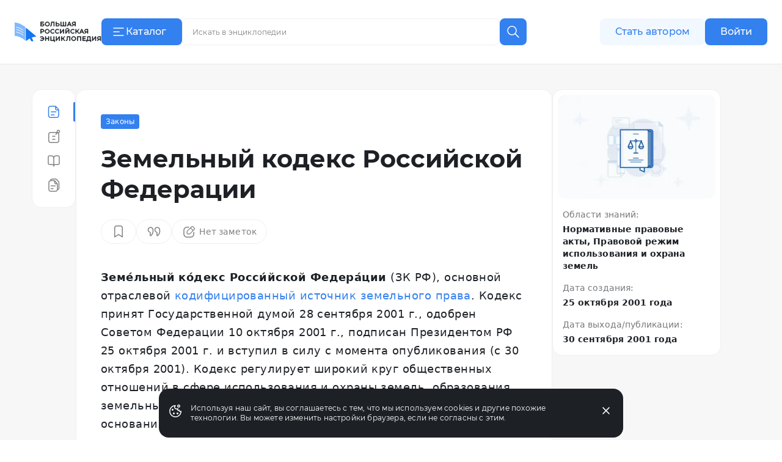

--- FILE ---
content_type: text/html;charset=utf-8
request_url: https://bigenc.ru/c/zemel-nyi-kodeks-rossiiskoi-federatsii-d9498e
body_size: 48371
content:
<!DOCTYPE html><html lang="ru"><head><meta charset="utf-8">
<meta name="viewport" content="width=device-width,initial-scale=1,maximum-scale=1">
<title>Земельный кодекс Российской Федерации. Большая российская энциклопедия</title>
<link href="https://mc.yandex.ru" rel="preconnect">
<link href="https://top-fwz1.mail.ru/js/code.js" as="script" crossorigin>
<link href="https://news.gnezdo2.ru/gnezdo_news_tracker_new.js" as="script" crossorigin>
<link href="https://mc.yandex.ru" rel="dns-prefetch">
<link href="https://mc.yandex.ru/metrika/tag.js" as="script" crossorigin>
<meta name="msapplication-TileColor" content="#da532c">
<meta name="msapplication-config" content="/meta/browserconfig.xml">
<meta name="theme-color" content="#ffffff">
<link rel="icon" sizes="32x32" href="/favicon.ico">
<link rel="icon" type="image/svg+xml" href="/meta/favicon.svg">
<link rel="apple-touch-icon" href="/meta/apple-touch-icon.png">
<link rel="icon" type="image/png" sizes="48x48" href="/meta/favicon-48x48.png">
<link rel="manifest" href="/meta/site.webmanifest">
<meta content="2023-10-12T16:51:53.000Z" name="article:modified_time">
<meta content="Законы" property="article:section">
<meta content="Нормы права" property="article:tag">
<meta content="Землеустройство" property="article:tag">
<meta content="Землепользование" property="article:tag">
<meta content="Частное право" property="article:tag">
<meta content="Земе́льный ко́декс Росси́йской Федера́ции, основной отраслевой кодифицированный источник, регулирующий отношения в сфере использования и охраны..." name="description">
<meta content="Нормы права, Землеустройство, Землепользование, Частное право" name="keywords">
<meta content="Земе́льный ко́декс Росси́йской Федера́ции, основной отраслевой кодифицированный источник, регулирующий отношения в сфере использования и охраны..." property="og:description">
<meta content="https://i.bigenc.ru/resizer/resize?sign=K2mwjNK87zofppSZEffyIw&filename=vault/3cf067030012eb10bb78b0ddf25f3b6b.webp&width=1200" property="og:image">
<meta content="«Большая российская энциклопедия»" property="og:image:alt">
<meta content="792" property="og:image:height">
<meta content="webp&width=1200" property="og:image:type">
<meta content="1200" property="og:image:width">
<meta content="Земельный кодекс Российской Федерации" property="og:title">
<meta content="article" property="og:type">
<meta content="https://bigenc.ru/c/zemel-nyi-kodeks-rossiiskoi-federatsii-d9498e" property="og:url">
<meta content="summary_large_image" property="twitter:card">
<meta content="Большая российская энциклопедия" property="og:site_name">
<meta content="2022-05-20T19:29:04.000Z" name="article:published_time">
<link rel="stylesheet" href="https://s.bigenc.ru/_nuxt/entry.mpjHLZVQ.css">
<link rel="stylesheet" href="https://s.bigenc.ru/_nuxt/components.EYp_E6uU.css">
<link rel="modulepreload" as="script" crossorigin href="https://s.bigenc.ru/_nuxt/entry.-Z8AjeEO.js">
<link rel="modulepreload" as="script" crossorigin href="https://s.bigenc.ru/_nuxt/chunk.eVCQshbn.js">
<link rel="modulepreload" as="script" crossorigin href="https://s.bigenc.ru/_nuxt/components.a6A3eWos.js">
<link rel="modulepreload" as="script" crossorigin href="https://s.bigenc.ru/_nuxt/index.64RxBmGv.js">
<link rel="modulepreload" as="script" crossorigin href="https://s.bigenc.ru/_nuxt/Renderer.vue.KBqHlDjs.js">
<link rel="modulepreload" as="script" crossorigin href="https://s.bigenc.ru/_nuxt/ArticleSidebar.vue.QjMjnOY7.js">
<link rel="modulepreload" as="script" crossorigin href="https://s.bigenc.ru/_nuxt/Image.vue.hLe6_eLu.js">
<link rel="modulepreload" as="script" crossorigin href="https://s.bigenc.ru/_nuxt/MediaFigure.vue.8Cjz8VZ4.js">
<link rel="modulepreload" as="script" crossorigin href="https://s.bigenc.ru/_nuxt/Image.MIRfcYkN.js">
<link rel="modulepreload" as="script" crossorigin href="https://s.bigenc.ru/_nuxt/PreviewLink.1ksiu7wu.js">
<link rel="prefetch" as="image" type="image/jpeg" href="https://s.bigenc.ru/_nuxt/fallback.OCsNm7LY.jpg">
<script type="module" src="https://s.bigenc.ru/_nuxt/entry.-Z8AjeEO.js" crossorigin></script></head><body><div id="__nuxt"><!--[--><div class="loading-indicator" style="position:fixed;top:0;right:0;left:0;pointer-events:none;width:0%;height:1px;opacity:0;background:repeating-linear-gradient(to right,#7698f5 0%,#436ee6 50%,#0047e1 100%);background-size:Infinity% auto;transition:width 0.1s, height 0.4s, opacity 0.4s;z-index:999999;"></div><div><!----><div class="bre-page" itemscope itemprop="mainEntity" itemtype="https://schema.org/WebPage"><header class="bre-header" itemprop="hasPart" itemscope itemtype="https://schema.org/WPHeader" style=""><div class="bre-header-fixed"><nav class="bre-header-nav"><div class="bre-header-nav-item _flex-start _logo"><a class="bre-header-logo -show-on-desktop-s _big" aria-label="Домой"></a><a class="bre-header-logo _small" aria-label="Домой"></a></div><div class="bre-header-nav-item _flex-start _catalog"><button type="button" class="b-button tw-gap-2 b-button--primary -text-button tw-rounded-lg tw-cursor-pointer tw-h-11 -show-on-desktop-s tw-px-4 tw-w-[132px] !tw-justify-start" data-v-cfbedafc><span class="nuxt-icon tw-text-2xl tw-shrink-0" data-v-cfbedafc><svg viewBox="0 0 24 24" fill="none" xmlns="http://www.w3.org/2000/svg"><path fill-rule="evenodd" clip-rule="evenodd" d="M20.75 6a.75.75 0 0 1-.75.75H4a.75.75 0 0 1 0-1.5h16a.75.75 0 0 1 .75.75Zm-7 6a.75.75 0 0 1-.75.75H4a.75.75 0 0 1 0-1.5h9a.75.75 0 0 1 .75.75ZM20 18.75a.75.75 0 0 0 0-1.5H4a.75.75 0 0 0 0 1.5h16Z" fill="currentColor"/></svg>
</span><span class="c-button__content" data-v-cfbedafc><!--[--> Каталог <!--]--></span></button><button type="button" class="b-button b-button--transparent -text-button tw-rounded-lg tw-cursor-pointer tw-gap-0 md:tw-gap-2 -hide-on-desktop-s" data-v-cfbedafc><span class="nuxt-icon tw-text-2xl tw-shrink-0 tw-text-primary-black" data-v-cfbedafc><svg viewBox="0 0 24 24" fill="none" xmlns="http://www.w3.org/2000/svg"><path fill-rule="evenodd" clip-rule="evenodd" d="M20.75 6a.75.75 0 0 1-.75.75H4a.75.75 0 0 1 0-1.5h16a.75.75 0 0 1 .75.75Zm-7 6a.75.75 0 0 1-.75.75H4a.75.75 0 0 1 0-1.5h9a.75.75 0 0 1 .75.75ZM20 18.75a.75.75 0 0 0 0-1.5H4a.75.75 0 0 0 0 1.5h16Z" fill="currentColor"/></svg>
</span><span class="c-button__content" data-v-cfbedafc><!--[--><span class="tw-hidden tw-pt-0.5 tw-text-primary-black md:tw-block">Каталог</span><!--]--></span></button></div><div class="bre-header-nav-item _flex-start lg:tw-flex-1"><div class="min-lg:tw-w-[228px] tw-relative max-md:tw-mb-[6px] max-md:tw-mt-4 lg:tw-w-full lg:tw-max-w-[606px] max-md:tw-hidden"><div class="tw-flex max-lg:tw-hidden" data-v-f39cd9b8><div class="tw-flex tw-w-full tw-items-center tw-border tw-border-solid tw-border-transparent tw-bg-gray-6 tw-px-3 tw-transition lg:hover:tw-bg-gray-5 lg:tw-bg-primary-white lg:tw-border-gray-5 lg:hover:tw-border-transparent lg:tw-rounded-e-none lg:tw-pr-4 tw-rounded-lg tw-h-11" data-v-f39cd9b8><span class="nuxt-icon _no-icon-margin tw-shrink-0 tw-text-2xl tw-text-gray-2 tw-cursor-pointer" style="display:none;" data-v-f39cd9b8><svg viewBox="0 0 24 24" fill="none" xmlns="http://www.w3.org/2000/svg">
<path d="M10 17C13.866 17 17 13.866 17 10C17 6.13401 13.866 3 10 3C6.13401 3 3 6.13401 3 10C3 13.866 6.13401 17 10 17Z" stroke="currentColor" stroke-width="1.5" stroke-linecap="round" stroke-linejoin="round"/>
<path d="M21.0004 21.0004L15.5 15.5" stroke="currentColor" stroke-width="1.5" stroke-linecap="round" stroke-linejoin="round"/>
</svg>
</span><input class="b-search-input -text-headline-6 tw-h-full tw-shrink tw-grow tw-basis-auto tw-border-none tw-bg-transparent tw-p-0 tw-indent-2 tw-leading-none tw-text-primary-black tw-outline-none tw-transition md:tw-w-[154px] tw-placeholder-gray-2 lg:tw-placeholder-gray-1 lg:tw-indent-1 lg:tw-pr-4 lg:-text-caption-1 placeholder-on-focus" name="new-search" value="" type="text" placeholder="Искать в энциклопедии" autocomplete="off" spellcheck="false" data-v-f39cd9b8><button type="button" class="b-button tw-gap-2 b-button--transparent -text-button tw-rounded-lg tw-cursor-pointer b-button--icon-only" style="display:none;" data-v-f39cd9b8 data-v-cfbedafc><span class="nuxt-icon nuxt-icon--fill nuxt-icon--stroke tw-text-2xl tw-shrink-0 tw-text-gray-2" data-v-cfbedafc><svg xmlns="http://www.w3.org/2000/svg" viewBox="0 0 24 24" fill="none"><path stroke="currentColor" stroke-linecap="round" stroke-linejoin="round" stroke-width="1.5" d="M17 17 7 7M17 7 7 17"/></svg>
</span><!----></button></div><!--[--><button type="button" class="b-button tw-gap-2 b-button--primary -text-button tw-rounded-lg tw-cursor-pointer b-button--icon-only tw-h-11 tw-w-11 tw-rounded-s-none tw-flex-none" style="" data-v-cfbedafc><span class="nuxt-icon tw-text-2xl tw-shrink-0" data-v-cfbedafc><svg viewBox="0 0 24 24" fill="none" xmlns="http://www.w3.org/2000/svg">
<path d="M10 17C13.866 17 17 13.866 17 10C17 6.13401 13.866 3 10 3C6.13401 3 3 6.13401 3 10C3 13.866 6.13401 17 10 17Z" stroke="currentColor" stroke-width="1.5" stroke-linecap="round" stroke-linejoin="round"/>
<path d="M21.0004 21.0004L15.5 15.5" stroke="currentColor" stroke-width="1.5" stroke-linecap="round" stroke-linejoin="round"/>
</svg>
</span><!----></button><!--]--></div><!----></div><button class="lg:tw-hidden"><span class="nuxt-icon tw-text-2xl tw-text-primary-black"><svg viewBox="0 0 24 24" fill="none" xmlns="http://www.w3.org/2000/svg">
<path d="M10 17C13.866 17 17 13.866 17 10C17 6.13401 13.866 3 10 3C6.13401 3 3 6.13401 3 10C3 13.866 6.13401 17 10 17Z" stroke="currentColor" stroke-width="1.5" stroke-linecap="round" stroke-linejoin="round"/>
<path d="M21.0004 21.0004L15.5 15.5" stroke="currentColor" stroke-width="1.5" stroke-linecap="round" stroke-linejoin="round"/>
</svg>
</span></button></div><div class="bre-header-nav-item _flex-start -show-on-tablet button-author-animation lg:tw-justify-end lg:tw-basis-[calc(50vw-348px)]"><a class="b-button tw-gap-2 b-button--secondary -text-button tw-rounded-lg tw-cursor-pointer tw-h-10 tw-w-[172px] tw-px-6 lg:tw-h-11" data-v-cfbedafc><!----><span class="c-button__content" data-v-cfbedafc><!--[--> Стать автором <!--]--></span></a></div><div class="bre-header-nav-item _flex-start tw-relative max-md:tw-w-6 sm:tw-z-[9] md:tw-z-[21]"><div class="bre-header-profile"><!--[--><!--[--><a class="b-button tw-gap-2 b-button--primary -text-button tw-rounded-lg tw-cursor-pointer tw-h-10 tw-px-6 -show-on-tablet -hide-on-desktop-s tw-w-[102px]" data-v-cfbedafc><!----><span class="c-button__content" data-v-cfbedafc><!--[--> Войти <!--]--></span></a><a class="b-button tw-gap-2 b-button--primary -text-button tw-rounded-lg tw-cursor-pointer tw-h-11 tw-px-6 -show-on-desktop-s tw-w-[102px]" data-v-cfbedafc><!----><span class="c-button__content" data-v-cfbedafc><!--[--> Войти <!--]--></span></a><a class="b-button tw-gap-2 b-button--transparent -text-button tw-rounded-lg tw-cursor-pointer b-button--icon-only tw-mx-1 -hide-on-tablet" data-v-cfbedafc><span class="nuxt-icon tw-text-2xl tw-shrink-0 tw-text-primary-black" data-v-cfbedafc><svg viewBox="0 0 24 24" fill="none" xmlns="http://www.w3.org/2000/svg">
<path d="M20 21V19C20 17.9391 19.5786 16.9217 18.8284 16.1716C18.0783 15.4214 17.0609 15 16 15H8C6.93913 15 5.92172 15.4214 5.17157 16.1716C4.42143 16.9217 4 17.9391 4 19V21" stroke="currentColor" stroke-width="1.5" stroke-linecap="round" stroke-linejoin="round"/>
<path d="M12 12C14.2091 12 16 10.2091 16 8C16 5.79086 14.2091 4 12 4C9.79086 4 8 5.79086 8 8C8 10.2091 9.79086 12 12 12Z" stroke="currentColor" stroke-width="1.5" stroke-linecap="round" stroke-linejoin="round"/>
</svg>
</span><!----></a><!--]--></div></div></nav><!----><!----></div><!----><!----></header><main class="bre-page-main"><!--[--><div class="bre-article-layout _no-margin"><nav class="bre-article-layout__menu"><div class="bre-article-menu lg:tw-sticky"><div class="bre-article-menu__list"><!--[--><div class="tw-grow tw-basis-0 max-md:tw-max-w-[80px]"><span data-v-tippy class="tw-mx-auto tw-hidden lg:tw-flex"><!--[--><!--[--><span class="bre-article-menu__list-item _active"><span class="nuxt-icon _no-icon-margin tw-text-2xl tw-text-primary-blue"><svg viewBox="0 0 24 24" fill="none" xmlns="http://www.w3.org/2000/svg">
<path fill-rule="evenodd" clip-rule="evenodd" d="M4.29919 18V6C4.29919 4.61929 5.41848 3.5 6.79919 3.5H11.7992H13.4413C13.7192 3.5 13.9922 3.54628 14.25 3.63441V7C14.25 8.51878 15.4812 9.75 17 9.75H19.2992V12V18C19.2992 19.3807 18.1799 20.5 16.7992 20.5H6.79919C5.41848 20.5 4.29919 19.3807 4.29919 18ZM18.9149 8.25C18.8305 8.11585 18.7329 7.98916 18.623 7.87194L15.75 4.80733V7C15.75 7.69036 16.3096 8.25 17 8.25H18.9149ZM2.79919 6C2.79919 3.79086 4.59006 2 6.79919 2H11.7992H13.4413C14.5469 2 15.6032 2.45763 16.3594 3.26424L19.7173 6.84603C20.4124 7.58741 20.7992 8.56555 20.7992 9.58179V12V18C20.7992 20.2091 19.0083 22 16.7992 22H6.79919C4.59006 22 2.79919 20.2091 2.79919 18V6ZM7.04919 12C7.04919 11.5858 7.38498 11.25 7.79919 11.25H15.7992C16.2134 11.25 16.5492 11.5858 16.5492 12C16.5492 12.4142 16.2134 12.75 15.7992 12.75H7.79919C7.38498 12.75 7.04919 12.4142 7.04919 12ZM7.79919 16.25C7.38498 16.25 7.04919 16.5858 7.04919 17C7.04919 17.4142 7.38498 17.75 7.79919 17.75H12.7992C13.2134 17.75 13.5492 17.4142 13.5492 17C13.5492 16.5858 13.2134 16.25 12.7992 16.25H7.79919Z" fill="currentColor"/>
</svg>
</span><span class="bre-article-menu__list-item-text tw-hidden md:max-lg:tw-inline">Статья</span></span><!--]--><!--]--><span style="display:none;" class=""><span>Статья</span></span></span><span class="bre-article-menu__list-item _active tw-mx-auto tw-flex lg:tw-hidden"><span class="nuxt-icon _no-icon-margin tw-text-2xl tw-text-primary-blue"><svg viewBox="0 0 24 24" fill="none" xmlns="http://www.w3.org/2000/svg">
<path fill-rule="evenodd" clip-rule="evenodd" d="M4.29919 18V6C4.29919 4.61929 5.41848 3.5 6.79919 3.5H11.7992H13.4413C13.7192 3.5 13.9922 3.54628 14.25 3.63441V7C14.25 8.51878 15.4812 9.75 17 9.75H19.2992V12V18C19.2992 19.3807 18.1799 20.5 16.7992 20.5H6.79919C5.41848 20.5 4.29919 19.3807 4.29919 18ZM18.9149 8.25C18.8305 8.11585 18.7329 7.98916 18.623 7.87194L15.75 4.80733V7C15.75 7.69036 16.3096 8.25 17 8.25H18.9149ZM2.79919 6C2.79919 3.79086 4.59006 2 6.79919 2H11.7992H13.4413C14.5469 2 15.6032 2.45763 16.3594 3.26424L19.7173 6.84603C20.4124 7.58741 20.7992 8.56555 20.7992 9.58179V12V18C20.7992 20.2091 19.0083 22 16.7992 22H6.79919C4.59006 22 2.79919 20.2091 2.79919 18V6ZM7.04919 12C7.04919 11.5858 7.38498 11.25 7.79919 11.25H15.7992C16.2134 11.25 16.5492 11.5858 16.5492 12C16.5492 12.4142 16.2134 12.75 15.7992 12.75H7.79919C7.38498 12.75 7.04919 12.4142 7.04919 12ZM7.79919 16.25C7.38498 16.25 7.04919 16.5858 7.04919 17C7.04919 17.4142 7.38498 17.75 7.79919 17.75H12.7992C13.2134 17.75 13.5492 17.4142 13.5492 17C13.5492 16.5858 13.2134 16.25 12.7992 16.25H7.79919Z" fill="currentColor"/>
</svg>
</span><span class="bre-article-menu__list-item-text tw-hidden md:max-lg:tw-inline">Статья</span></span></div><div class="tw-grow tw-basis-0 max-md:tw-max-w-[80px]"><span data-v-tippy class="tw-mx-auto tw-hidden lg:tw-flex"><!--[--><!--[--><a href="/c/zemel-nyi-kodeks-rossiiskoi-federatsii-d9498e/annotation" class="bre-article-menu__list-item"><span class="nuxt-icon _no-icon-margin tw-text-2xl tw-text-gray-1"><svg viewBox="0 0 24 24" fill="none" xmlns="http://www.w3.org/2000/svg">
<path fill-rule="evenodd" clip-rule="evenodd" d="M18.2363 4.12686C18.2363 3.43651 18.796 2.87686 19.4863 2.87686C20.1767 2.87686 20.7363 3.43651 20.7363 4.12686C20.7363 4.81722 20.1767 5.37686 19.4863 5.37686C18.796 5.37686 18.2363 4.81722 18.2363 4.12686ZM19.4863 1.37686C17.9675 1.37686 16.7363 2.60808 16.7363 4.12686C16.7363 4.43206 16.786 4.72564 16.8778 4.99996H7C4.79086 4.99996 3 6.79082 3 8.99996V19C3 21.2091 4.79086 23 7 23H17C19.2091 23 21 21.2091 21 19V8.99996C21 8.16642 20.745 7.39244 20.3089 6.75173C21.4258 6.40207 22.2363 5.35911 22.2363 4.12686C22.2363 2.60808 21.0051 1.37686 19.4863 1.37686ZM7 6.49996H16.6319L14.6964 8.43547C14.4035 8.72837 14.4035 9.20324 14.6964 9.49613C14.9893 9.78903 15.4641 9.78903 15.757 9.49613L18.3547 6.89846C19.0438 7.34362 19.5 8.11852 19.5 8.99996V19C19.5 20.3807 18.3807 21.5 17 21.5H7C5.61929 21.5 4.5 20.3807 4.5 19V8.99996C4.5 7.61924 5.61929 6.49996 7 6.49996ZM9.25 12C9.25 11.5857 9.58579 11.25 10 11.25H12H14C14.4142 11.25 14.75 11.5857 14.75 12C14.75 12.4142 14.4142 12.75 14 12.75H12H10C9.58579 12.75 9.25 12.4142 9.25 12ZM9.25 17C9.25 16.5857 9.58579 16.25 10 16.25H12H14C14.4142 16.25 14.75 16.5857 14.75 17C14.75 17.4142 14.4142 17.75 14 17.75H12H10C9.58579 17.75 9.25 17.4142 9.25 17Z" fill="currentColor"/>
</svg>
</span><span class="bre-article-menu__list-item-text tw-hidden md:max-lg:tw-inline">Аннотация</span></a><!--]--><!--]--><span style="display:none;" class=""><span>Аннотация</span></span></span><a href="/c/zemel-nyi-kodeks-rossiiskoi-federatsii-d9498e/annotation" class="bre-article-menu__list-item tw-mx-auto tw-flex lg:tw-hidden"><span class="nuxt-icon _no-icon-margin tw-text-2xl tw-text-gray-1"><svg viewBox="0 0 24 24" fill="none" xmlns="http://www.w3.org/2000/svg">
<path fill-rule="evenodd" clip-rule="evenodd" d="M18.2363 4.12686C18.2363 3.43651 18.796 2.87686 19.4863 2.87686C20.1767 2.87686 20.7363 3.43651 20.7363 4.12686C20.7363 4.81722 20.1767 5.37686 19.4863 5.37686C18.796 5.37686 18.2363 4.81722 18.2363 4.12686ZM19.4863 1.37686C17.9675 1.37686 16.7363 2.60808 16.7363 4.12686C16.7363 4.43206 16.786 4.72564 16.8778 4.99996H7C4.79086 4.99996 3 6.79082 3 8.99996V19C3 21.2091 4.79086 23 7 23H17C19.2091 23 21 21.2091 21 19V8.99996C21 8.16642 20.745 7.39244 20.3089 6.75173C21.4258 6.40207 22.2363 5.35911 22.2363 4.12686C22.2363 2.60808 21.0051 1.37686 19.4863 1.37686ZM7 6.49996H16.6319L14.6964 8.43547C14.4035 8.72837 14.4035 9.20324 14.6964 9.49613C14.9893 9.78903 15.4641 9.78903 15.757 9.49613L18.3547 6.89846C19.0438 7.34362 19.5 8.11852 19.5 8.99996V19C19.5 20.3807 18.3807 21.5 17 21.5H7C5.61929 21.5 4.5 20.3807 4.5 19V8.99996C4.5 7.61924 5.61929 6.49996 7 6.49996ZM9.25 12C9.25 11.5857 9.58579 11.25 10 11.25H12H14C14.4142 11.25 14.75 11.5857 14.75 12C14.75 12.4142 14.4142 12.75 14 12.75H12H10C9.58579 12.75 9.25 12.4142 9.25 12ZM9.25 17C9.25 16.5857 9.58579 16.25 10 16.25H12H14C14.4142 16.25 14.75 16.5857 14.75 17C14.75 17.4142 14.4142 17.75 14 17.75H12H10C9.58579 17.75 9.25 17.4142 9.25 17Z" fill="currentColor"/>
</svg>
</span><span class="bre-article-menu__list-item-text tw-hidden md:max-lg:tw-inline">Аннотация</span></a></div><div class="tw-grow tw-basis-0 max-md:tw-max-w-[80px]"><span data-v-tippy class="tw-mx-auto tw-hidden lg:tw-flex"><!--[--><!--[--><a href="/c/zemel-nyi-kodeks-rossiiskoi-federatsii-d9498e/references" class="bre-article-menu__list-item"><span class="nuxt-icon _no-icon-margin tw-text-2xl tw-text-gray-1"><svg viewBox="0 0 24 24" fill="none" xmlns="http://www.w3.org/2000/svg">
<path fill-rule="evenodd" clip-rule="evenodd" d="M5 3.25C3.48122 3.25 2.25 4.48122 2.25 6V16.1667C2.25 17.6854 3.48122 18.9167 5 18.9167H9.3C9.80519 18.9167 10.2974 19.1269 10.6662 19.5139C11.0362 19.9022 11.25 20.4361 11.25 21C11.25 21.4142 11.5858 21.75 12 21.75C12.4142 21.75 12.75 21.4142 12.75 21C12.75 20.4227 12.9564 19.8833 13.3026 19.4973C13.6464 19.114 14.0941 18.9167 14.5412 18.9167H19C20.5188 18.9167 21.75 17.6855 21.75 16.1667V6C21.75 4.48122 20.5188 3.25 19 3.25H15.3882C14.2627 3.25 13.2022 3.74922 12.4341 4.60572C12.266 4.79308 12.1147 4.99431 11.9809 5.20674C11.8358 4.98777 11.6713 4.78092 11.4885 4.58908C10.6758 3.73626 9.56568 3.25 8.4 3.25H5ZM12.75 17.993C13.2735 17.6237 13.8929 17.4167 14.5412 17.4167H19C19.6904 17.4167 20.25 16.857 20.25 16.1667V6C20.25 5.30964 19.6904 4.75 19 4.75H15.3882C14.7165 4.75 14.0534 5.04681 13.5507 5.60725C13.0457 6.17037 12.75 6.95001 12.75 7.77778V17.993ZM11.25 18.0438V7.77778C11.25 6.96341 10.9414 6.18924 10.4026 5.62389C9.86506 5.05976 9.14388 4.75 8.4 4.75H5C4.30964 4.75 3.75 5.30964 3.75 6V16.1667C3.75 16.857 4.30964 17.4167 5 17.4167H9.3C10.0044 17.4167 10.6825 17.64 11.25 18.0438Z" fill="currentColor"/>
</svg>
</span><span class="bre-article-menu__list-item-text tw-hidden md:max-lg:tw-inline">Библиография</span></a><!--]--><!--]--><span style="display:none;" class=""><span>Библиография</span></span></span><a href="/c/zemel-nyi-kodeks-rossiiskoi-federatsii-d9498e/references" class="bre-article-menu__list-item tw-mx-auto tw-flex lg:tw-hidden"><span class="nuxt-icon _no-icon-margin tw-text-2xl tw-text-gray-1"><svg viewBox="0 0 24 24" fill="none" xmlns="http://www.w3.org/2000/svg">
<path fill-rule="evenodd" clip-rule="evenodd" d="M5 3.25C3.48122 3.25 2.25 4.48122 2.25 6V16.1667C2.25 17.6854 3.48122 18.9167 5 18.9167H9.3C9.80519 18.9167 10.2974 19.1269 10.6662 19.5139C11.0362 19.9022 11.25 20.4361 11.25 21C11.25 21.4142 11.5858 21.75 12 21.75C12.4142 21.75 12.75 21.4142 12.75 21C12.75 20.4227 12.9564 19.8833 13.3026 19.4973C13.6464 19.114 14.0941 18.9167 14.5412 18.9167H19C20.5188 18.9167 21.75 17.6855 21.75 16.1667V6C21.75 4.48122 20.5188 3.25 19 3.25H15.3882C14.2627 3.25 13.2022 3.74922 12.4341 4.60572C12.266 4.79308 12.1147 4.99431 11.9809 5.20674C11.8358 4.98777 11.6713 4.78092 11.4885 4.58908C10.6758 3.73626 9.56568 3.25 8.4 3.25H5ZM12.75 17.993C13.2735 17.6237 13.8929 17.4167 14.5412 17.4167H19C19.6904 17.4167 20.25 16.857 20.25 16.1667V6C20.25 5.30964 19.6904 4.75 19 4.75H15.3882C14.7165 4.75 14.0534 5.04681 13.5507 5.60725C13.0457 6.17037 12.75 6.95001 12.75 7.77778V17.993ZM11.25 18.0438V7.77778C11.25 6.96341 10.9414 6.18924 10.4026 5.62389C9.86506 5.05976 9.14388 4.75 8.4 4.75H5C4.30964 4.75 3.75 5.30964 3.75 6V16.1667C3.75 16.857 4.30964 17.4167 5 17.4167H9.3C10.0044 17.4167 10.6825 17.64 11.25 18.0438Z" fill="currentColor"/>
</svg>
</span><span class="bre-article-menu__list-item-text tw-hidden md:max-lg:tw-inline">Библиография</span></a></div><div class="tw-grow tw-basis-0 max-md:tw-max-w-[80px]"><span data-v-tippy class="tw-mx-auto tw-hidden lg:tw-flex"><!--[--><!--[--><a href="/c/zemel-nyi-kodeks-rossiiskoi-federatsii-d9498e/versions" class="bre-article-menu__list-item"><span class="nuxt-icon _no-icon-margin tw-text-2xl tw-text-gray-1"><svg viewBox="0 0 24 24" fill="none" xmlns="http://www.w3.org/2000/svg">
<path fill-rule="evenodd" clip-rule="evenodd" d="M10.9565 3.85864H7.51619C7.8045 3.2057 8.4577 2.75 9.21734 2.75H13.5652H14.7687C15.4365 2.75 16.0697 3.0466 16.4972 3.55959L19.2502 6.86313C19.5871 7.26748 19.7717 7.77718 19.7717 8.30354V10.6957V16.7826C19.7717 17.5422 19.316 18.1954 18.663 18.4838V13.3043V10.9122C18.663 10.0349 18.3555 9.18542 17.7939 8.51149L15.0409 5.20795C14.3284 4.35298 13.273 3.85864 12.1601 3.85864H10.9565ZM14.913 22.7499C16.6051 22.7499 18.0354 21.6293 18.5022 20.0898C20.0762 19.8113 21.2717 18.4365 21.2717 16.7826V10.6957V8.30354C21.2717 7.42628 20.9641 6.57678 20.4025 5.90285L17.6496 2.59931C16.9371 1.74434 15.8817 1.25 14.7687 1.25H13.5652H9.21734C7.56341 1.25 6.18869 2.44548 5.91016 4.01947C4.37062 4.48633 3.25 5.91662 3.25 7.60864V18.9999C3.25 21.071 4.92893 22.7499 7 22.7499H14.913ZM7 5.35864C5.75736 5.35864 4.75 6.366 4.75 7.60864V18.9999C4.75 20.2426 5.75736 21.2499 7 21.2499H14.913C16.1557 21.2499 17.163 20.2426 17.163 18.9999V13.3043V10.9122C17.163 10.7991 17.1545 10.6867 17.1378 10.5761H15.3043C13.9296 10.5761 12.8152 9.46164 12.8152 8.08694V5.45611C12.6051 5.39215 12.3845 5.35864 12.1601 5.35864H10.9565H7ZM14.3152 6.68014V8.08694C14.3152 8.63322 14.758 9.07607 15.3043 9.07607H16.3118L14.3152 6.68014ZM6.72827 13.3043C6.72827 12.8901 7.06406 12.5543 7.47827 12.5543H14.4348C14.849 12.5543 15.1848 12.8901 15.1848 13.3043C15.1848 13.7185 14.849 14.0543 14.4348 14.0543H7.47827C7.06406 14.0543 6.72827 13.7185 6.72827 13.3043ZM7.47827 16.9022C7.06406 16.9022 6.72827 17.238 6.72827 17.6522C6.72827 18.0664 7.06406 18.4022 7.47827 18.4022H10.9565C11.3707 18.4022 11.7065 18.0664 11.7065 17.6522C11.7065 17.238 11.3707 16.9022 10.9565 16.9022H7.47827Z" fill="currentColor"/>
</svg>
</span><span class="bre-article-menu__list-item-text tw-hidden md:max-lg:tw-inline">Версии</span></a><!--]--><!--]--><span style="display:none;" class=""><span>Версии</span></span></span><a href="/c/zemel-nyi-kodeks-rossiiskoi-federatsii-d9498e/versions" class="bre-article-menu__list-item tw-mx-auto tw-flex lg:tw-hidden"><span class="nuxt-icon _no-icon-margin tw-text-2xl tw-text-gray-1"><svg viewBox="0 0 24 24" fill="none" xmlns="http://www.w3.org/2000/svg">
<path fill-rule="evenodd" clip-rule="evenodd" d="M10.9565 3.85864H7.51619C7.8045 3.2057 8.4577 2.75 9.21734 2.75H13.5652H14.7687C15.4365 2.75 16.0697 3.0466 16.4972 3.55959L19.2502 6.86313C19.5871 7.26748 19.7717 7.77718 19.7717 8.30354V10.6957V16.7826C19.7717 17.5422 19.316 18.1954 18.663 18.4838V13.3043V10.9122C18.663 10.0349 18.3555 9.18542 17.7939 8.51149L15.0409 5.20795C14.3284 4.35298 13.273 3.85864 12.1601 3.85864H10.9565ZM14.913 22.7499C16.6051 22.7499 18.0354 21.6293 18.5022 20.0898C20.0762 19.8113 21.2717 18.4365 21.2717 16.7826V10.6957V8.30354C21.2717 7.42628 20.9641 6.57678 20.4025 5.90285L17.6496 2.59931C16.9371 1.74434 15.8817 1.25 14.7687 1.25H13.5652H9.21734C7.56341 1.25 6.18869 2.44548 5.91016 4.01947C4.37062 4.48633 3.25 5.91662 3.25 7.60864V18.9999C3.25 21.071 4.92893 22.7499 7 22.7499H14.913ZM7 5.35864C5.75736 5.35864 4.75 6.366 4.75 7.60864V18.9999C4.75 20.2426 5.75736 21.2499 7 21.2499H14.913C16.1557 21.2499 17.163 20.2426 17.163 18.9999V13.3043V10.9122C17.163 10.7991 17.1545 10.6867 17.1378 10.5761H15.3043C13.9296 10.5761 12.8152 9.46164 12.8152 8.08694V5.45611C12.6051 5.39215 12.3845 5.35864 12.1601 5.35864H10.9565H7ZM14.3152 6.68014V8.08694C14.3152 8.63322 14.758 9.07607 15.3043 9.07607H16.3118L14.3152 6.68014ZM6.72827 13.3043C6.72827 12.8901 7.06406 12.5543 7.47827 12.5543H14.4348C14.849 12.5543 15.1848 12.8901 15.1848 13.3043C15.1848 13.7185 14.849 14.0543 14.4348 14.0543H7.47827C7.06406 14.0543 6.72827 13.7185 6.72827 13.3043ZM7.47827 16.9022C7.06406 16.9022 6.72827 17.238 6.72827 17.6522C6.72827 18.0664 7.06406 18.4022 7.47827 18.4022H10.9565C11.3707 18.4022 11.7065 18.0664 11.7065 17.6522C11.7065 17.238 11.3707 16.9022 10.9565 16.9022H7.47827Z" fill="currentColor"/>
</svg>
</span><span class="bre-article-menu__list-item-text tw-hidden md:max-lg:tw-inline">Версии</span></a></div><!--]--></div></div></nav><!--[--><div><meta itemprop="image primaryImageOfPage" content="https://i.bigenc.ru/resizer/resize?sign=1pgTb2XfyVv09i84ZHcn4w&amp;filename=vault/0d6cfae14dbe868749d1d7805d384fea.webp&amp;width=120"><article itemscope itemprop="mainEntity" itemtype="https://schema.org/Article"><div itemprop="publisher" itemscope itemtype="https://schema.org/Organization"><meta itemprop="name" content="Автономная некоммерческая организация «Национальный научно-образовательный центр «Большая российская энциклопедия»"><meta itemprop="address" content="Покровский бульвар, д. 8, стр. 1А, Москва, 109028"><meta itemprop="telephone" content="+7 (495) 781-15-95"><meta itemprop="logo" content="https://s.bigenc.ru/_nuxt/logo.98u7ubS9.svg"></div><div itemprop="copyrightHolder" itemscope itemtype="https://schema.org/Organization"><meta itemprop="name" content="Автономная некоммерческая организация «Национальный научно-образовательный центр «Большая российская энциклопедия»"><meta itemprop="address" content="Покровский бульвар, д. 8, стр. 1А, Москва, 109028"><meta itemprop="telephone" content="+7 (495) 781-15-95"><meta itemprop="logo" content="https://s.bigenc.ru/_nuxt/logo.98u7ubS9.svg"></div><meta itemprop="articleSection" content="Законы"><meta itemprop="headline" content="Земельный кодекс Российской Федерации"><meta itemprop="keywords" content="Нормы права, Землеустройство, Землепользование, Частное право"><!----><div class="bre-article-page max-md:tw-mt-10 md:max-lg:tw-mt-[81px] max-md:tw-mt-10"><!----><!----><div class="article-sidebar -hide-on-desktop-s"><div class="article-sidebar-button -show-on-tablet -hide-on-desktop-s"><span class="article-sidebar-title">Информация</span><span class="nuxt-icon _no-icon-margin tw-text-2xl tw-text-primary-black"><svg viewBox="0 0 24 24" fill="none" xmlns="http://www.w3.org/2000/svg"><path d="M6 9l6 6 6-6" stroke="currentColor" stroke-width="1.5" stroke-linecap="round"/></svg>
</span><!--[--><div class="article-sidebar-text -show-on-tablet -hide-on-desktop-s">Земельный кодекс Российской Федерации</div><!--]--></div><div class="article-sidebar-wrapper -hide-on-tablet"><header class="bre-article-header -hide-on-tablet"><div class="bre-label__wrap"><span data-v-tippy class="tw-leading-[0px]"><!--[--><!--[--><span class="bre-label">Законы</span><!--]--><!--]--><span style="display:none;" class=""><span>Законы</span></span></span><!----></div><!--[--><!----><h1 class="bre-article-header-title">Земельный кодекс Российской Федерации</h1><!--]--><!----></header><section class="-hide-on-tablet tw-h-14 md:tw-h-20"><!----></section><!----><span class="bre-media-image article-sidebar-image _note-exclude _clean" data-width="100%" data-display="block"><span class="bre-media-figure _note-exclude _clean" itemscope itemtype="https://schema.org/ImageObject" itemprop="image"><!--[--><span class="bre-media-image-container _placeholder"><meta itemprop="name" content="Государство и право"><meta itemprop="caption" content="Государство и право. Научно-образовательный портал «Большая российская энциклопедия»"><!----><!----><span class="tw-flex tw-w-full" style=""><img src="https://i.bigenc.ru/resizer/resize?sign=1pgTb2XfyVv09i84ZHcn4w&amp;filename=vault/0d6cfae14dbe868749d1d7805d384fea.webp&amp;width=120" onerror="this.setAttribute(&#39;data-error&#39;, 1)" alt="Государство и право" data-nuxt-img sizes="320px" srcset="https://i.bigenc.ru/resizer/resize?sign=1pgTb2XfyVv09i84ZHcn4w&amp;filename=vault/0d6cfae14dbe868749d1d7805d384fea.webp&amp;width=120 120w,https://i.bigenc.ru/resizer/resize?sign=_Tu9sNxZQhYR6ferFmA8XQ&amp;filename=vault/0d6cfae14dbe868749d1d7805d384fea.webp&amp;width=320 320w,https://i.bigenc.ru/resizer/resize?sign=N6ua-fXAlr9RsYigNKRgAQ&amp;filename=vault/0d6cfae14dbe868749d1d7805d384fea.webp&amp;width=480 480w,https://i.bigenc.ru/resizer/resize?sign=sAFPE_uYWbBJbVy1VwQ45A&amp;filename=vault/0d6cfae14dbe868749d1d7805d384fea.webp&amp;width=640 640w,https://i.bigenc.ru/resizer/resize?sign=BwHkB7SWsYd9YruH_Gl3mQ&amp;filename=vault/0d6cfae14dbe868749d1d7805d384fea.webp&amp;width=768 768w,https://i.bigenc.ru/resizer/resize?sign=3BlZCC36mTt8DH58pqP66w&amp;filename=vault/0d6cfae14dbe868749d1d7805d384fea.webp&amp;width=1024 1024w,https://i.bigenc.ru/resizer/resize?sign=0M91JG2ZtZMcjwDVuBY_cA&amp;filename=vault/0d6cfae14dbe868749d1d7805d384fea.webp&amp;width=1280 1280w,https://i.bigenc.ru/resizer/resize?sign=jk4bU_JuSwjByJLn1Sb6pA&amp;filename=vault/0d6cfae14dbe868749d1d7805d384fea.webp&amp;width=1920 1920w" title="Государство и право" class="" itemprop="contentUrl"></span><!----></span><!--]--><!----></span><!----><!----></span><div class="article-sidebar-meta"><dl class="tw-mt-0"><!--[--><!--[--><dt>Области знаний:</dt><dd>Нормативные правовые акты, Правовой режим использования и охрана земель</dd><!--]--><!--[--><dt>Дата создания:</dt><dd>25 октября 2001 года</dd><!--]--><!--[--><dt>Дата выхода/публикации:</dt><dd>30 сентября 2001 года</dd><!--]--><!--]--><!----></dl></div></div></div><div class="bre-article-page__container"><div class="bre-article-page__content bre-article-content"><header class="bre-article-header -show-on-tablet"><div class="bre-label__wrap"><span data-v-tippy class="tw-leading-[0px]"><!--[--><!--[--><span class="bre-label">Законы</span><!--]--><!--]--><span style="display:none;" class=""><span>Законы</span></span></span><!----></div><!--[--><!----><h1 class="bre-article-header-title">Земельный кодекс Российской Федерации</h1><!--]--><!----></header><section class="tw-flex"><div class="-show-on-tablet tw-h-14 md:tw-h-20"><div><div><div itemprop="interactionStatistic" itemscope itemtype="https://schema.org/InteractionCounter"><meta itemprop="interactionType" content="https://schema.org/ViewAction"><meta itemprop="userInteractionCount" content=""></div><div itemprop="interactionStatistic" itemscope itemtype="https://schema.org/InteractionCounter"><meta itemprop="interactionType" content="https://schema.org/ShareAction"><meta itemprop="userInteractionCount" content=""></div><div itemprop="interactionStatistic" itemscope itemtype="https://schema.org/InteractionCounter"><meta itemprop="interactionType" content="https://schema.org/LikeAction"><meta itemprop="userInteractionCount" content=""></div></div><span></span></div></div><span></span></section><div class="js-preview-link-root"><div itemprop="articleBody" class="bre-article-body"><!--[--><section><section><p><b>Земе́льный ко́декс Росси́йской Федера́ции </b>(ЗК РФ),<b> </b>основной отраслевой <a href="/c/kodeks-11dfd0" class="bre-preview-link" itemprop="url" data-external="false"><!--[--><!--[-->кодифицированный источник<!--]--><!--]--><!----></a> <a href="/c/zemel-noe-pravo-dc1f43" class="bre-preview-link" itemprop="url" data-external="false"><!--[--><!--[-->земельного права<!--]--><!--]--><!----></a>. Кодекс принят Государственной думой 28 сентября 2001 г., одобрен Советом Федерации 10 октября 2001 г., подписан Президентом РФ 25 октября 2001 г. и вступил в силу с момента опубликования (с 30 октября 2001). Кодекс регулирует широкий круг общественных отношений в сфере использования и охраны земель, образования земельных участков, закрепляет виды прав на земельные участки и основания их возникновения, прекращения и ограничения. Кодекс определяет порядок предоставления земель, находящихся в государственной или муниципальной собственности, вопросы изъятия земельных участков для государственных (муниципальных) нужд, управления земельными ресурсами, <a href="/c/pravovoi-rezhim-1cb9b6" class="bre-preview-link" itemprop="url" data-external="false"><!--[--><!--[-->правовой режим<!--]--><!--]--><!----></a> земель отдельных категорий и ряд других.</p><p>В странах СНГ практически везде приняты свои земельные кодексы. В Западной Европе земельные кодексы есть в Швеции и Финляндии, во многих странах нормы о земле содержатся в гражданских кодексах (<a href="/b/pravo-sobstvennosti-na-zem-8e7a97?page=1" itemprop="url"><!--[-->Крассов. 2014.<!--]--></a> С. 64–66, 136–139). В <a href="/c/anglosaksonskaia-pravovaia-sem-ia-e035d7" class="bre-preview-link" itemprop="url" data-external="false"><!--[--><!--[-->странах общего права<!--]--><!--]--><!----></a> (например, в Англии, США, Канаде) земельные отношения, как правило, регулируются различными <a href="/c/zakon-23ecdb" class="bre-preview-link" itemprop="url" data-external="false"><!--[--><!--[-->законами<!--]--><!--]--><!----></a> (по отдельным видам общественных отношений), кроме того, важную роль играют судебные прецеденты (<a href="/b/zemel-noe-i-imushchestvennoe-5f4959?page=1" itemprop="url"><!--[-->Крассов. 2015.<!--]--></a> С. 41, 367–370, 378).</p><p>Действующий <a href="http://www.consultant.ru/document/Cons_doc_LAW_33773/" target="_blank" rel="noopener noreferrer nofollow" data-external="true" itemprop="url"><!--[-->Земельный кодекс РФ (2001)<!--]--></a> – это четвёртый кодекс в истории советской и постсоветской России. Первый Земельный кодекс РСФСР был утверждён <a href="https://docs.cntd.ru/document/901775921" target="_blank" rel="noopener noreferrer nofollow" data-external="true" itemprop="url"><!--[-->постановлением ВЦИК 30 октября 1922 г.<!--]--></a> «в целях обеспечения правильного и устойчивого, приспособленного к хозяйственным условиям, пользования землёй, незыблемо остающейся в собственности Рабоче-Крестьянского Государства».</p><p>Данный кодекс действовал почти 50 лет, пока ему на смену не пришёл <a href="/b/ob-utverzhdenii-zemel-nogo-6ab161?page=1" itemprop="url"><!--[-->Земельный кодекс РСФСР (1970)<!--]--></a>, согласно которому земля по-прежнему состояла в исключительной <a href="/c/sobstvennost-268827" class="bre-preview-link" itemprop="url" data-external="false"><!--[--><!--[-->собственности<!--]--><!--]--><!----></a> <a href="/c/gosudarstvo-1bb82a" class="bre-preview-link" itemprop="url" data-external="false"><!--[--><!--[-->государства<!--]--><!--]--><!----></a> и предоставлялась только в <a href="/c/pol-zovanie-c48e97" class="bre-preview-link" itemprop="url" data-external="false"><!--[--><!--[-->пользование<!--]--><!--]--><!----></a>.</p><p>В самом начале аграрной и земельной реформы в 1991 г. утверждается третий по счёту Земельный кодекс РСФСР, в котором впервые за 69 лет было провозглашено многообразие форм собственности на землю, в том числе, наряду с <a href="/c/gosudarstvennaia-sobstvennost-legal-naia-definitsiia-f64b04" class="bre-preview-link" itemprop="url" data-external="false"><!--[--><!--[-->государственной<!--]--><!--]--><!----></a>, упоминались <a href="/c/kooperativnaia-sobstvennost-44c880" class="bre-preview-link" itemprop="url" data-external="false"><!--[--><!--[-->колхозно-кооперативная<!--]--><!--]--><!----></a>, частная, <a href="/c/dolevaia-sobstvennost-aacf76" class="bre-preview-link" itemprop="url" data-external="false"><!--[--><!--[-->коллективно-долевая<!--]--><!--]--><!----></a> формы собственности. Вместе с тем в других частях той же ст. 3 Кодекса говорилось также о «собственности граждан <span class="text-color-black">и (или) </span>их коллективов (совместной или долевой)». Таким образом, необходимой чёткости в регулировании отношений собственности на землю не достигнуто, однако это было характерно не только для названного Кодекса, но и в целом для всего реформенного <a href="/c/zakonodatel-stvo-cc4d7c" class="bre-preview-link" itemprop="url" data-external="false"><!--[--><!--[-->законодательства<!--]--><!--]--><!----></a> 1990-х гг. Кодекс способствовал развитию различных форм хозяйствования, в особенности в аграрной сфере. Однако согласно Указу Президента РФ от 24 декабря 1993 г. № 2287 <a href="https://base.garant.ru/10102830/?" target="_blank" rel="noopener noreferrer nofollow" data-external="true" itemprop="url"><!--[-->«О приведении земельного законодательства Российской Федерации в соответствие с Конституцией Российской Федерации»<!--]--></a> почти треть статей кодекса признаны недействующими. Это создало ситуацию неопределённости и вызвало большие трудности в практике <a href="/c/primenenie-prava-2fddce" class="bre-preview-link" itemprop="url" data-external="false"><!--[--><!--[-->правоприменения<!--]--><!--]--><!----></a>.</p><p>Фактически сразу после этого началась работа над подготовкой нового Земельного кодекса РФ, а точнее – кодексов, т. к. соответствующих <a href="/c/zakonoproekt-36d414" class="bre-preview-link" itemprop="url" data-external="false"><!--[--><!--[-->законопроектов<!--]--><!--]--><!----></a> было несколько. История разработки, <a href="/c/chtenie-zakonoproekta-07aaf2" class="bre-preview-link" itemprop="url" data-external="false"><!--[--><!--[-->обсуждения<!--]--><!--]--><!----></a>, отклонения одних законопроектов и разработки новых взамен отклонённых освещалась в юридической литературе (Голиченков А. К. Новое земельное право в Российской Федерации //<a href="/b/kommentarii-k-zemel-nomu-k-1573c7?page=1" itemprop="url"><!--[-->Волков. 2002.<!--]--></a> С. 7–12). В результате этой кропотливой работы и «жаркого» обсуждения в <a href="/c/gosudarstvennaia-duma-rossiiskoi-federatsii-40cae6" class="bre-preview-link" itemprop="url" data-external="false"><!--[--><!--[-->Государственной думе РФ<!--]--><!--]--><!----></a> осенью 2001 г. Земельный кодекс РФ был принят.</p><p>Как отмечает профессор А. К. Голиченков (один из разработчиков кодекса), при принятии кодекса юридической отраслевой <a href="/c/kodifikatsiia-bc8881" class="bre-preview-link" itemprop="url" data-external="false"><!--[--><!--[-->кодификации<!--]--><!--]--><!----></a> не произошло и произойти не могло, т. к. условий для этого не было. Произошла «кодификация политическая, критериями возможности которой выступили, прежде всего, политическая воля руководства страны и потребности реальной экономики» (<a href="/b/kommentarii-k-zemel-nomu-k-1573c7?page=1" itemprop="url"><!--[-->Волков. 2002.<!--]--></a> С.<span class="text-color-black"> XI</span>).</p><p>На момент принятия <a href="http://www.consultant.ru/document/Cons_doc_LAW_33773/" target="_blank" rel="noopener noreferrer nofollow" data-external="true" itemprop="url"><!--[-->Земельный кодекс 2001 г.<!--]--></a> состоял всего из 18 глав и 103 статей, что для кодифицированного акта, регулирующего такой обширный круг общественных отношений, недостаточно. Постепенно он дополнялся не просто новыми отдельными статьями, но и целыми главами. Так, в 2008 г. в кодексе появилась глава I.1 «Образование земельных участков», в середине 2014 г. он был дополнен сразу шестью главами (главы V.1.–V.6.), а в конце 2014 г. была введена глава VII.1 «Порядок изъятия земельных участков для государственных или муниципальных нужд». Наконец, в середине 2018 г. в кодекс внесены глава V.7 «Установление публичного сервитута в отдельных целях» и глава XIX «Зоны с особыми условиями использования территорий». Не исключена возможность внесения в Земельный кодекс РФ новых кардинальных изменений, особенно в связи с потенциальной возможностью принятия законопроекта, который обсуждается уже несколько лет и который предполагает переход от деления земель на категории к зонированию земель и определению <a href="/c/pravovoi-rezhim-zemel-nykh-uchastkov-a76e7b" class="bre-preview-link" itemprop="url" data-external="false"><!--[--><!--[-->правового режима земельных участков<!--]--><!--]--><!----></a> в зависимости от <a href="/c/vidy-razreshionnogo-ispol-zovaniia-zemel-nogo-uchastka-eff1d7" class="bre-preview-link" itemprop="url" data-external="false"><!--[--><!--[-->видов их разрешённого использования<!--]--><!--]--><!----></a>. Высказывалось даже мнение о том, что в случае принятия соответствующего законопроекта «встанет вопрос о разработке нового Земельного кодекса РФ» (<a href="https://lexrussica.msal.ru/jour/article/view/106?" target="_blank" rel="noopener noreferrer nofollow" data-external="true" itemprop="url"><!--[-->Романова. 2016.<!--]--></a> С. 143).</p><p>Ещё одна «угроза» Земельному кодексу РФ возникла в связи с реформированием гражданского законодательства (части первой ГК РФ, главы «Право собственности и иные вещные права на землю») и длящейся уже почти 30 лет дискуссией о соотношении <a href="/c/pravovaia-norma-5690e6" class="bre-preview-link" itemprop="url" data-external="false"><!--[--><!--[-->норм<!--]--><!--]--><!----></a> <a href="/c/grazhdanskoe-pravo-2ef553" class="bre-preview-link" itemprop="url" data-external="false"><!--[--><!--[-->гражданского<!--]--><!--]--><!----></a> и земельного права и о закреплении их в соответствующих кодексах. По мнению ряда цивилистов, гражданско-правовые нормы (о собственности, иных <a href="/c/veshchnoe-pravo-baac54" class="bre-preview-link" itemprop="url" data-external="false"><!--[--><!--[-->вещных правах<!--]--><!--]--><!----></a>, об <a href="/c/arenda-f52e78" class="bre-preview-link" itemprop="url" data-external="false"><!--[--><!--[-->аренде<!--]--><!--]--><!----></a> и т. п.) должны быть изъяты из Земельного кодекса РФ и перенесены в <a href="/c/grazhdanskii-kodeks-944852" class="bre-preview-link" itemprop="url" data-external="false"><!--[--><!--[-->Гражданский кодекс<!--]--><!--]--><!----></a> РФ (<a href="/b/kodifikatsiia-rossiiskogo-cha-32ee10?page=1" itemprop="url"><!--[-->Суханов. 2008.<!--]--></a> С. 85; <a href="/b/kodifikatsiia-rossiiskogo-cha-32ee10?page=1" itemprop="url"><!--[-->Чубаров. 2008.<!--]--></a> С. 304–305). Одним из аргументов в пользу такого «переноса» норм называют и то обстоятельство, что до <a href="/c/oktiabr-skaia-revoliutsiia-1917-a64b45" class="bre-preview-link" itemprop="url" data-external="false"><!--[--><!--[-->Октябрьской революции 1917 г.<!--]--><!--]--><!----></a> правовой режим земли (<a href="/c/zemel-nyi-uchastok-6eab10" class="bre-preview-link" itemprop="url" data-external="false"><!--[--><!--[-->земельного участка<!--]--><!--]--><!----></a>)<b> </b>определялся в России главным образом гражданскими законами, т. е. нормами <a href="/c/chastnoe-pravo-2f593e" class="bre-preview-link" itemprop="url" data-external="false"><!--[--><!--[-->частного права<!--]--><!--]--><!----></a>, закреплёнными в части 1 тома X Свода законов Российской империи (<a href="/b/kodifikatsiia-rossiiskogo-cha-32ee10?page=1" itemprop="url"><!--[-->Чубаров. 2008.<!--]--></a> С. 268). Однако следует учесть, что в то время земельное законодательство ещё находилось в стадии формирования. Сегодня земельное законодательство регулирует весьма широкий круг общественных отношений исходя из представлений о земле не только как о <a href="/c/nedvizhimost-21e042" class="bre-preview-link" itemprop="url" data-external="false"><!--[--><!--[-->недвижимом имуществе<!--]--><!--]--><!----></a>, но и как о природном объекте и природном ресурсе.</p><p>С учётом этого обстоятельства, представляется правильным исходить не из «чёрно-белой» системы координат, когда между гражданским и земельным правом предполагается наличие отраслевой стены, а из межотраслевой концепции, межотраслевых связей гражданского, земельного и иных <a href="/c/otrasl-prava-ea51ba" class="bre-preview-link" itemprop="url" data-external="false"><!--[--><!--[-->отраслей<!--]--><!--]--><!----></a> и формирования межотраслевых институтов, в состав которых входят нормы смежных отраслей права, регулирующих родственные общественные отношения с двойственной природой (<a href="/b/aktual-nye-problemy-teorii-05ee40?page=1" itemprop="url"><!--[-->Анисимов. 2020.<!--]--></a> С. 29, 32, 46).</p><p>Таким образом, обоснованными являются мнения учёных – представителей науки земельного и <a href="/c/ekologicheskoe-pravo-27fa1e" class="bre-preview-link" itemprop="url" data-external="false"><!--[--><!--[-->экологического права<!--]--><!--]--><!----></a>, что «механический перенос многих положений федеральных законов о земле и других природных ресурсах в ГК РФ не принесёт автоматически повышения эффективности и добросовестности исполнения их природоохранных предписаний. Оптимальное сочетание в настоящее время гражданско-правовых и земельно-правовых требований в ЗК РФ предусматривает: 1) прямую ссылку в ЗК РФ на нормы ГК РФ; 2) воспроизведение, переложение в ЗК РФ нормы ГК РФ с учётом специфики землепользования; 3) автономное изложение в ЗК РФ специфических земельно-правовых и природоохранных требований» (<a href="http://cawater-info.net/bk/land_law/files/bogolyubov.pdf" target="_blank" rel="noopener noreferrer nofollow" data-external="true" itemprop="url"><!--[-->Боголюбов. 2010.<!--]--></a> С. <span class="text-color-black">45).</span></p><span itemscope itemprop="author" itemtype="https://schema.org/Person" class="-text-caption-2-italic tw-justify-end tw-mt-4 tw-mb-10 author _note-exclude"><a href="/a/v-ustyukova-e4f56e" class=""><span itemprop="name">Устюкова Валентина Владимировна</span></a></span></section></section><!--]--></div><span class="bre-inline-menu _article-meta" style=""><meta itemprop="description" content="Земе́льный ко́декс Росси́йской Федера́ции, основной отраслевой кодифицированный источник, регулирующий отношения в сфере использования и охраны..."><span><span class="bre-inline-menu__item _article-meta max-md:tw-block"><!--[-->Опубликовано <!--]--><span itemprop="datePublished">20 мая 2022 г. в 19:29 (GMT+3). </span></span><span class="bre-inline-menu__item _article-meta max-md:tw-block"> Последнее обновление <span itemprop="dateModified">12 октября 2023 г. в 16:51 (GMT+3).</span></span></span><span class="-flex-divider"></span><span class="bre-inline-menu__item tw-items-start"><button type="button" class="b-button tw-gap-2 b-button--link -text-button-text tw-rounded-lg tw-cursor-pointer" data-v-cfbedafc><!----><span class="c-button__content" data-v-cfbedafc><!--[-->Связаться с редакцией<!--]--></span></button></span></span></div></div><div class="bre-tags-wrap"><!--[--><span data-v-063d9480><a href="/l/normy-prava-bca3ff" class="bre-article-tag bre-article-tag__link _default _no-border" data-v-063d9480>#Нормы права</a><!----></span><span data-v-063d9480><a href="/l/zemleustroistvo-059eb5" class="bre-article-tag bre-article-tag__link _default _no-border" data-v-063d9480>#Землеустройство</a><!----></span><span data-v-063d9480><a href="/l/zemlepol-zovanie-ddc006" class="bre-article-tag bre-article-tag__link _default _no-border" data-v-063d9480>#Землепользование</a><!----></span><span data-v-063d9480><a href="/l/chastnoe-pravo-eeac95" class="bre-article-tag bre-article-tag__link _default _no-border" data-v-063d9480>#Частное право</a><!----></span><!--]--></div></div><aside class="bre-article-page__sidebar -show-on-desktop-s" style=""><!----><!----><div class="bre-article-page__sidebar-wrapper _loc"><div class="article-sidebar"><div class="article-sidebar-button -show-on-tablet -hide-on-desktop-s"><span class="article-sidebar-title">Информация</span><span class="nuxt-icon _no-icon-margin tw-text-2xl tw-text-primary-black"><svg viewBox="0 0 24 24" fill="none" xmlns="http://www.w3.org/2000/svg"><path d="M6 9l6 6 6-6" stroke="currentColor" stroke-width="1.5" stroke-linecap="round"/></svg>
</span><!--[--><div class="article-sidebar-text -show-on-tablet -hide-on-desktop-s"></div><!--]--></div><div class="article-sidebar-wrapper -hide-on-tablet"><!----><!----><!----><span class="bre-media-image article-sidebar-image _note-exclude _clean" data-width="100%" data-display="block"><span class="bre-media-figure _note-exclude _clean" itemscope itemtype="https://schema.org/ImageObject" itemprop="image"><!--[--><span class="bre-media-image-container _placeholder"><meta itemprop="name" content="Государство и право"><meta itemprop="caption" content="Государство и право. Научно-образовательный портал «Большая российская энциклопедия»"><!----><!----><span class="tw-flex tw-w-full" style=""><img src="https://i.bigenc.ru/resizer/resize?sign=1pgTb2XfyVv09i84ZHcn4w&amp;filename=vault/0d6cfae14dbe868749d1d7805d384fea.webp&amp;width=120" onerror="this.setAttribute(&#39;data-error&#39;, 1)" alt="Государство и право" data-nuxt-img sizes="320px" srcset="https://i.bigenc.ru/resizer/resize?sign=1pgTb2XfyVv09i84ZHcn4w&amp;filename=vault/0d6cfae14dbe868749d1d7805d384fea.webp&amp;width=120 120w,https://i.bigenc.ru/resizer/resize?sign=_Tu9sNxZQhYR6ferFmA8XQ&amp;filename=vault/0d6cfae14dbe868749d1d7805d384fea.webp&amp;width=320 320w,https://i.bigenc.ru/resizer/resize?sign=N6ua-fXAlr9RsYigNKRgAQ&amp;filename=vault/0d6cfae14dbe868749d1d7805d384fea.webp&amp;width=480 480w,https://i.bigenc.ru/resizer/resize?sign=sAFPE_uYWbBJbVy1VwQ45A&amp;filename=vault/0d6cfae14dbe868749d1d7805d384fea.webp&amp;width=640 640w,https://i.bigenc.ru/resizer/resize?sign=BwHkB7SWsYd9YruH_Gl3mQ&amp;filename=vault/0d6cfae14dbe868749d1d7805d384fea.webp&amp;width=768 768w,https://i.bigenc.ru/resizer/resize?sign=3BlZCC36mTt8DH58pqP66w&amp;filename=vault/0d6cfae14dbe868749d1d7805d384fea.webp&amp;width=1024 1024w,https://i.bigenc.ru/resizer/resize?sign=0M91JG2ZtZMcjwDVuBY_cA&amp;filename=vault/0d6cfae14dbe868749d1d7805d384fea.webp&amp;width=1280 1280w,https://i.bigenc.ru/resizer/resize?sign=jk4bU_JuSwjByJLn1Sb6pA&amp;filename=vault/0d6cfae14dbe868749d1d7805d384fea.webp&amp;width=1920 1920w" title="Государство и право" class="" itemprop="contentUrl"></span><!----></span><!--]--><!----></span><!----><!----></span><div class="article-sidebar-meta"><dl class="tw-mt-0"><!--[--><!--[--><dt>Области знаний:</dt><dd>Нормативные правовые акты, Правовой режим использования и охрана земель</dd><!--]--><!--[--><dt>Дата создания:</dt><dd>25 октября 2001 года</dd><!--]--><!--[--><dt>Дата выхода/публикации:</dt><dd>30 сентября 2001 года</dd><!--]--><!--]--><!----></dl></div></div></div></div></aside></div><!----></article></div><!--]--></div><!----><!--]--><div></div></main><footer class="bre-footer" itemscope itemprop="hasPart" itemtype="https://schema.org/WPFooter"><meta itemprop="copyrightNotice" content="&amp;copy;&amp;nbsp;АНО БРЭ, 2022&amp;nbsp;&amp;mdash;&amp;nbsp;2024. Все права защищены."><div class="bre-footer__inner" itemprop="hasPart" itemscope itemtype="https://schema.org/SiteNavigationElement"><!--[--><div class="_menu bre-footer-section"><ul class="bre-inline-menu _footer-link-groups"><!--[--><li class="_footer-links bre-inline-menu__item"><ul class="bre-inline-menu _footer-links"><!--[--><li class="_button bre-inline-menu__item"><a href="/p/about-project" class="" itemprop="url"><!----><span>О портале</span></a></li><li class="_button bre-inline-menu__item"><a href="/p/author" class="" itemprop="url"><!----><span>Стать автором</span></a></li><li class="_button bre-inline-menu__item"><a href="/p/partners" class="" itemprop="url"><!----><span>Партнёры</span></a></li><li class="_button bre-inline-menu__item"><a href="/p/copyright-holders" class="" itemprop="url"><!----><span>Правообладателям</span></a></li><li class="_button bre-inline-menu__item"><a href="/p/contacts" class="" itemprop="url"><!----><span>Контакты</span></a></li><li class="_button _full-width bre-inline-menu__item"><a href="https://old.bigenc.ru/" rel="noopener noreferrer nofollow" target="_blank" itemprop="url"><!----><span>Старая версия сайта</span></a></li><!--]--></ul></li><li class="bre-inline-menu__item"><ul class="bre-inline-menu"><!--[--><li class="bre-inline-menu__item"><a href="https://t.me/bigenc" rel="noopener noreferrer nofollow" target="_blank"><span class="nuxt-icon tw-text-2xl tw-text-gray-4 tw-transition-colors tw-duration-200 hover:tw-text-primary-black _no-icon-margin" title="Telegram"><svg xmlns="http://www.w3.org/2000/svg" fill="none" viewBox="0 0 24 24">
  <path fill="currentColor" d="m2.319 11.552 4.147 1.555 1.605 5.189a.49.49 0 0 0 .562.336.487.487 0 0 0 .214-.102l2.312-1.893a.686.686 0 0 1 .84-.024l4.17 3.043a.486.486 0 0 0 .766-.297L19.99 4.59a.494.494 0 0 0-.397-.584.49.49 0 0 0-.258.025l-17.022 6.6a.491.491 0 0 0 .006.92Zm5.493.728 8.107-5.02c.145-.088.294.11.17.227l-6.69 6.25a1.39 1.39 0 0 0-.43.832l-.228 1.698c-.03.227-.346.25-.41.03l-.875-3.096a.823.823 0 0 1 .356-.921Z"/>
</svg>
</span><!----></a></li><li class="bre-inline-menu__item"><a href="https://vk.com/bigenc_ru" rel="noopener noreferrer nofollow" target="_blank"><span class="nuxt-icon tw-text-2xl tw-text-gray-4 tw-transition-colors tw-duration-200 hover:tw-text-primary-black _no-icon-margin" title="ВКонтакте"><svg xmlns="http://www.w3.org/2000/svg" fill="none" viewBox="0 0 24 24">
  <path fill="currentColor" d="M21.969 6.82c.17.425-.353 1.418-1.567 2.978-.17.213-.389.496-.656.85-.559.663-.875 1.1-.947 1.313-.122.284-.073.555.145.815.122.142.401.426.838.851h.037v.036c.996.874 1.664 1.62 2.004 2.234l.073.141.073.267v.336l-.255.266-.62.124-2.66.071c-.17.024-.37 0-.601-.07a2.607 2.607 0 0 1-.528-.213l-.22-.142a4.162 4.162 0 0 1-.728-.639 28.415 28.415 0 0 1-.71-.78 3.62 3.62 0 0 0-.638-.585c-.219-.153-.413-.206-.583-.16a.18.18 0 0 0-.091.036 1.473 1.473 0 0 0-.183.16 1.148 1.148 0 0 0-.218.301 2.19 2.19 0 0 0-.164.514c-.049.225-.073.49-.073.798a.939.939 0 0 1-.036.266 1.154 1.154 0 0 1-.073.195l-.037.036c-.146.141-.34.212-.583.212h-1.166a4.34 4.34 0 0 1-1.548-.141 5.719 5.719 0 0 1-1.367-.55c-.389-.225-.74-.45-1.057-.674a6.361 6.361 0 0 1-.729-.585l-.255-.248a1.58 1.58 0 0 1-.291-.284c-.122-.141-.37-.449-.747-.922a23.006 23.006 0 0 1-1.111-1.524A29.008 29.008 0 0 1 3.42 9.957 34.16 34.16 0 0 1 2.073 7.21.8.8 0 0 1 2 6.926c0-.071.012-.13.036-.177l.037-.036c.097-.142.291-.213.583-.213h2.879a.49.49 0 0 1 .218.054l.182.088.037.036c.121.07.206.177.255.319.146.33.31.68.492 1.046s.322.644.419.833l.146.284c.218.402.419.75.6 1.046.183.295.347.526.493.691.146.166.291.296.437.39.146.095.267.142.365.142.097 0 .194-.012.291-.036l.036-.053.128-.23.146-.461.09-.816V8.557a6.15 6.15 0 0 0-.108-.727 2.135 2.135 0 0 0-.146-.479l-.037-.106c-.17-.236-.473-.39-.91-.461-.074 0-.05-.083.072-.248a1.55 1.55 0 0 1 .401-.284c.364-.189 1.19-.272 2.478-.248.559 0 1.032.047 1.421.142.121.023.23.065.328.124.097.059.17.142.219.248.048.106.085.213.109.32.024.106.036.26.036.46v.55a5.784 5.784 0 0 0-.036.709v.85c0 .072-.006.214-.018.426a9.251 9.251 0 0 0-.018.497c0 .118.012.254.036.408.024.153.067.283.128.39a.55.55 0 0 0 .4.283c.061.012.152-.023.274-.106a2.55 2.55 0 0 0 .4-.355c.146-.153.328-.384.547-.691.219-.307.45-.662.692-1.064a18.64 18.64 0 0 0 1.13-2.305c.024-.047.055-.1.091-.16.037-.058.08-.1.128-.123h.036l.037-.036.145-.035h.219l2.988-.036c.267-.023.492-.011.674.036.182.047.286.106.31.177l.073.106Z"/>
</svg>
</span><!----></a></li><li class="bre-inline-menu__item"><a href="https://dzen.ru/bigenc" rel="noopener noreferrer nofollow" target="_blank"><span class="nuxt-icon tw-text-2xl tw-text-gray-4 tw-transition-colors tw-duration-200 hover:tw-text-primary-black _no-icon-margin" title="Дзен"><svg viewBox="0 0 24 24" fill="none" xmlns="http://www.w3.org/2000/svg">
    <defs>
    <mask id="inner-star">
        <circle cx="12" cy="12" r="9" fill="#fff"/>
        <path d="M21 12.0964V11.9036C17.0143 11.775 15.195 11.6786 13.7357 10.2643C12.3214 8.805 12.2186 6.98571 12.0964 3H11.9036C11.775 6.98571 11.6786 8.805 10.2643 10.2643C8.805 11.6786 6.98571 11.7814 3 11.9036V12.0964C6.98571 12.225 8.805 12.3214 10.2643 13.7357C11.6786 15.195 11.7814 17.0143 11.9036 21H12.0964C12.225 17.0143 12.3214 15.195 13.7357 13.7357C15.195 12.3214 17.0143 12.2186 21 12.0964Z" fill="#000"/>
    </mask>
    </defs>
    <circle cx="12" cy="12" r="9" fill="currentColor" mask="url(#inner-star)"/>
</svg>
</span><!----></a></li><li class="bre-inline-menu__item"><a href="https://ok.ru/group/70000000707835" rel="noopener noreferrer nofollow" target="_blank"><span class="nuxt-icon tw-text-2xl tw-text-gray-4 tw-transition-colors tw-duration-200 hover:tw-text-primary-black _no-icon-margin" title="Одноклассники"><svg viewBox="0 0 200 200" fill="none" xmlns="http://www.w3.org/2000/svg">
  <path d="M100.1 99.2C109.8 99.2 118.6 95.2 124.9 88.9C131.2 82.6 135.2 73.8 135.2 64.1C135.2 54.4 131.2 45.6 124.9 39.3C118.6 33 109.8 29 100.1 29C90.4 29 81.6 33 75.3 39.3C69 45.5 65 54.3 65 64.1C65 73.9 69 82.6 75.3 88.9C81.6 95.2 90.5 99.2 100.1 99.2ZM88.9 52.7C91.8 49.8 95.8 48 100.2 48C104.7 48 108.6 49.8 111.5 52.7C114.4 55.6 116.2 59.6 116.2 64C116.2 68.5 114.4 72.4 111.5 75.3C108.6 78.2 104.6 80 100.2 80C95.7 80 91.8 78.2 88.9 75.3C86 72.4 84.2 68.4 84.2 64C84.2 59.6 86.1 55.6 88.9 52.7Z" fill="currentColor"/>
  <path d="M147.5 113.4L137.2 99.3C136.6 98.5 135.4 98.4 134.7 99.1C125 107.4 113 112.8 100.1 112.8C87.2 112.8 75.3 107.4 65.5 99.1C64.8 98.5 63.6 98.6 63 99.3L52.7 113.4C52.2 114.1 52.3 115 52.9 115.6C61.6 122.6 71.7 127.4 82.2 129.9L60.4 168.3C59.8 169.4 60.6 170.8 61.8 170.8H83.1C83.8 170.8 84.4 170.4 84.6 169.7L99.8 135.7L115 169.7C115.2 170.3 115.8 170.8 116.5 170.8H137.8C139.1 170.8 139.8 169.5 139.2 168.3L117.4 129.9C127.9 127.4 138 122.8 146.7 115.6C148 115 148.1 114.1 147.5 113.4Z" fill="currentColor"/>
</svg>
</span><!----></a></li><li class="bre-inline-menu__item"><a href="https://www.youtube.com/channel/UCY4SUgcT8rBt4EgK9CAg6Ng" rel="noopener noreferrer nofollow" target="_blank"><span class="nuxt-icon tw-text-2xl tw-text-gray-4 tw-transition-colors tw-duration-200 hover:tw-text-primary-black _no-icon-margin" title="YouTube"><svg viewBox="0 0 24 24" fill="none" xmlns="http://www.w3.org/2000/svg">
    <path fill-rule="evenodd" clip-rule="evenodd" d="M21.1623 4.21363C22.1781 4.48683 22.9706 5.28671 23.2453 6.30818C23.9638 9.22233 23.917 14.7319 23.2604 17.6916C22.9887 18.713 22.1932 19.5099 21.1774 19.7861C18.3094 20.4995 5.46414 20.4114 2.76226 19.7861C1.74641 19.5129 0.953955 18.713 0.679238 17.6916C0.0015019 14.914 0.0482943 9.04019 0.664143 6.32335C0.935842 5.30188 1.73131 4.50505 2.74716 4.22881C6.58112 3.42438 19.7977 3.68392 21.1623 4.21363ZM9.69057 8.44824L15.8491 11.9999L9.69057 15.5515V8.44824Z" fill="currentColor"/>
</svg>
</span><!----></a></li><li class="bre-inline-menu__item"><a href="https://rutube.ru/channel/29677486/" rel="noopener noreferrer nofollow" target="_blank"><span class="nuxt-icon tw-text-2xl tw-text-gray-4 tw-transition-colors tw-duration-200 hover:tw-text-primary-black _no-icon-margin" title="RUTUBE"><svg viewBox="0 0 24 24" fill="none" xmlns="http://www.w3.org/2000/svg">
    <path fill-rule="evenodd" clip-rule="evenodd" d="M3 6.45205C3 4.54554 4.54554 3 6.45205 3H17.5479C19.4545 3 21 4.54554 21 6.45205V17.5479C21 19.4545 19.4545 21 17.5479 21H6.45205C4.54554 21 3 19.4545 3 17.5479V6.45205ZM14.8657 7.43835H6.20547V16.8082H8.6159V13.7598H13.2346L15.342 16.8082H18.0411L15.7173 13.7458C16.439 13.6335 16.9586 13.3665 17.2761 12.9451C17.5936 12.5237 17.7524 11.8494 17.7524 10.9503V10.2479C17.7524 9.71409 17.6947 9.29268 17.5936 8.96955C17.4926 8.64646 17.3194 8.3655 17.0741 8.11265C16.8142 7.87383 16.5256 7.70526 16.1792 7.59288C15.8328 7.49454 15.3997 7.43835 14.8657 7.43835ZM14.476 11.6948H8.6159V9.50336H14.476C14.808 9.50336 15.0389 9.55957 15.1544 9.65789C15.2698 9.75622 15.342 9.93886 15.342 10.2058V10.9925C15.342 11.2734 15.2698 11.456 15.1544 11.5543C15.0389 11.6527 14.808 11.6948 14.476 11.6948ZM19.274 6.57535C19.274 7.18816 18.7771 7.68494 18.1646 7.68494C17.5516 7.68494 17.0548 7.18816 17.0548 6.57535C17.0548 5.96254 17.5516 5.46576 18.1646 5.46576C18.7771 5.46576 19.274 5.96254 19.274 6.57535Z" fill="currentColor"/>
</svg>
</span><!----></a></li><!--]--></ul></li><!--]--></ul></div><div class="_border bre-footer-section"><ul class="bre-inline-menu"><!--[--><li class="_footer-text bre-inline-menu__item"><span><!----><span>Научно-образовательный портал «Большая российская энциклопедия»<br />Создан при финансовой поддержке Министерства цифрового развития, связи и массовых коммуникаций Российской Федерации.<br />Свидетельство о регистрации СМИ ЭЛ № ФС77-84198, выдано Федеральной службой по надзору в сфере связи, информационных технологий и массовых коммуникаций (Роскомнадзор) 15&nbsp;ноября&nbsp;2022&nbsp;года.<br>ISSN: 2949-2076</span></span></li><li class="_footer-text bre-inline-menu__item"><span><!----><span>Учредитель: Автономная некоммерческая организация «Национальный научно-образовательный центр «Большая российская энциклопедия» <br /> Главный редактор: Кравец С. Л. <br />Телефон редакции: <a href="tel:+74959179000">+7 (495) 917 90 00</a> <br />Эл. почта редакции: <a href="mailto:secretar@greatbook.ru">secretar@greatbook.ru</a></span></span></li><li class="_half-width bre-inline-menu__item"><ul class="bre-inline-menu"><!--[--><li class="tw-h-12 tw-mt-3 bre-inline-menu__item"><span><span class="nuxt-icon tw-text-gray-2 tw-text-[60px] _no-icon-margin" title="АНО «БРЭ»"><svg viewBox="0 0 60 48" fill="none" xmlns="http://www.w3.org/2000/svg"><path fill-rule="evenodd" clip-rule="evenodd" d="M25.577.226C14.027 1.426 4.087 8.42.903 17.586c-1.187 3.417-1.206 8.83-.045 12.525 4.42 14.064 24.29 21.772 41.012 15.91 4.81-1.686 7.426-3.253 11.082-6.64 9.507-8.81 9.383-22.047-.29-31.086C45.986 2.058 36.151-.872 25.576.226zm12.902 3.345c1.283.355 3.172 1.009 4.198 1.452l1.866.806-2.498.863c-2.472.855-2.529.854-5.365-.107-3.749-1.27-9.587-1.36-14.153-.22-2.764.692-3.65.744-5.015.298-.91-.298-1.657-.717-1.657-.93 0-.435 4.797-2.101 7.962-2.765 2.75-.577 11.74-.207 14.662.603zM16.498 7.354c1.654.685 1.69.756 1.736 3.35.051 2.917.542 5.21.962 4.494.147-.251.406-1.213.574-2.138.169-.924.839-2.208 1.49-2.854 1.145-1.134 2.687-1.289 5.207-.523.928.282.818 10.774-.116 11.128-.385.147-.7.475-.7.73 0 .284 1.353.395 3.494.288 3.904-.195 5.13-.936 5.627-3.4.42-2.078-1.08-3.728-3.748-4.125l-2.108-.313v-2.05c0-2.032.015-2.051 1.617-2.051 1.196 0 1.764.27 2.187 1.04l.57 1.039.28-1.155c.768-3.16 5.399-.393 7.647 4.569 1.253 2.765 2.241 6.748 1.786 7.198-.136.136-5.723.237-12.415.226-9.379-.016-12.595-.173-14.033-.686-1.026-.366-1.918-.67-1.982-.673-.065-.004-.117.409-.117.917 0 .877-.311.924-6.085.924H2.285l.316-1.733c.84-4.62 3.604-9.246 7.303-12.224 3.61-2.905 4.04-3.034 6.594-1.978zm31.704.637c4.444 3.03 8.238 8.665 8.977 13.334l.311 1.964H48.171l-.258-2.821c-.33-3.602-2.508-8.06-5.049-10.334-1.046-.936-1.816-1.789-1.71-1.894.31-.306 3.796-1.516 4.471-1.552.339-.018 1.498.568 2.577 1.303zm-15.32.018c.815.318.741.406-.584.697-1.994.438-8.188-.192-6.88-.7 1.21-.47 6.259-.468 7.463.003zm-1.45 8.003c1.79 1.593 1.82 3.79.064 4.582-1.793.81-2.58-.147-2.58-3.137 0-2.827.585-3.163 2.516-1.445zm-17.73 10.05c-.164 1.016-.152 1.848.026 1.848s1.017-.728 1.864-1.618l1.54-1.617H43.459l-.306 1.964c-.824 5.29-2.498 8.885-4.907 10.53-.976.667-1.813.75-5.132.505l-3.964-.292-.132-5.43c-.129-5.327-.112-5.429.897-5.429 1.575 0 2.733 1.32 2.733 3.115 0 1.338-.219 1.668-1.4 2.11-1.494.558-1.867 1.244-.676 1.244 2.64 0 4.921-3.225 3.992-5.646-.584-1.52-1.303-1.747-5.542-1.747-2.972 0-3.418.095-2.744.583.696.504.787 1.301.672 5.882l-.133 5.298-2.262.374c-2.662.442-3.293.074-4.047-2.355-1.024-3.302-.923-3.132-1.405-2.376-.239.374-.438 1.837-.442 3.252l-.007 2.572-2.547 1.046c-1.475.605-2.943.921-3.486.75-1.374-.431-6.27-5.358-7.66-7.707-1.317-2.227-2.856-7.512-2.4-8.243.166-.266 2.655-.462 5.864-.462H14l-.299 1.848zm43.493.335c-.525 3.8-2.78 7.8-6.359 11.283-1.79 1.742-3.553 3.167-3.916 3.167-.364 0-1.837-.446-3.273-.99l-2.612-.99 2.245-2.36c2.681-2.82 4.187-5.74 4.564-8.85.438-3.62.174-3.444 5.144-3.444h4.51l-.303 2.184zM34.867 39.034c-1.24.715-5.09 1.044-8.004.684-4.526-.56-2.874-1.182 3.103-1.168 4.098.01 5.484.147 4.9.484zm7.727 1.625c1.2.405 2.182.91 2.182 1.122 0 .54-4.773 2.26-8.396 3.028-3.871.82-9.19.82-13.061 0-3.535-.749-8.397-2.485-8.397-2.997 0-.195.81-.62 1.801-.944 1.592-.52 1.955-.489 3.13.273 1.141.74 2.277.86 8.11.86 5.997 0 7.028-.116 8.883-1 2.592-1.235 3.025-1.26 5.748-.342z" fill="currentColor"/></svg>
</span><!----></span></li><li class="tw-h-12 tw-mt-3 bre-inline-menu__item"><span><span class="nuxt-icon tw-text-gray-2 tw-text-5xl _no-icon-margin" title="Министерство цифрового развития, связи и массовых коммуникаций Российской Федерации"><svg viewBox="0 0 48 48" fill="none" xmlns="http://www.w3.org/2000/svg"><path fill-rule="evenodd" clip-rule="evenodd" d="M23.723.258c.06.157 0 .258-.15.258a.254.254 0 0 0-.248.258c0 .142.118.258.263.258.144 0 .216.078.159.172-.058.095.056.172.253.172.196 0 .31-.077.253-.172-.058-.094.014-.172.159-.172.149 0 .263-.146.263-.338 0-.232-.08-.308-.255-.24-.183.072-.226.022-.151-.177.077-.203.005-.277-.27-.277-.262 0-.344.077-.276.258zm-.11 1.57c-.21.214-.128.712.134.815.414.162.781-.076.726-.471-.05-.362-.62-.59-.86-.344zm-.086 1.303c-.277.283-.254 1.342.058 2.608.405 1.644.432 1.654.764.283.508-2.103.396-3.097-.35-3.097a.767.767 0 0 0-.472.206zm-1.65.296c-.984.45-1.211 1.079-.825 2.284.161.502.398 1.124.526 1.382.218.44.284.463 1.032.363.44-.059.823-.127.853-.152.08-.067-.675-3.928-.796-4.07-.056-.066-.412.02-.79.193zm3.392-.113c-.143.439-.788 3.943-.734 3.989.03.025.415.094.855.153.747.1.814.076 1.032-.363.127-.258.364-.88.525-1.382.432-1.348.155-1.927-1.17-2.44-.323-.125-.457-.114-.509.043zM10.175 4.2c-.473.491-.977.824-1.428.944-.977.26-1.39.573-.612.463.325-.046.932-.13 1.35-.186.418-.056 1.193-.33 1.723-.611.53-.28 1.214-.511 1.519-.514.552-.006.55-.008-.288-.429-.464-.233-1-.424-1.189-.425-.19 0-.673.34-1.075.758zm25.301-.313c-.741.39-.747.4-.25.407.28.004.963.233 1.519.508.974.484 1.306.572 2.95.783.912.117.64-.153-.443-.44-.45-.12-.954-.454-1.427-.945-.842-.874-1.193-.921-2.349-.313zm-18.727.71c-.182.21-.193.3-.04.352.112.038.161.14.109.227-.053.086.015.157.15.157.293 0 .477-.415.342-.774-.123-.326-.251-.317-.56.038zm13.94-.038c-.095.254.023.774.176.774.043 0 .193-.116.332-.258.225-.23.225-.287 0-.516-.14-.142-.289-.258-.332-.258-.043 0-.122.116-.175.258zm-18.352.043c-.01.071-.006.361.008.645.015.284-.092.855-.236 1.27-.665 1.913-.131 2.904 1.849 3.431l.675.18-.498-.376c-.83-.627-1.274-1.18-1.274-1.584 0-.21.19-.82.421-1.356.548-1.26.563-2.088.043-2.23-.524-.143-.967-.134-.988.02zm22.253-.014c-.43.12-.378 1.028.127 2.191.232.535.422 1.153.422 1.373 0 .42-.442.973-1.275 1.597l-.497.372.59-.13c1.968-.433 2.597-1.564 1.933-3.475-.144-.414-.239-1.024-.211-1.355.045-.535.004-.605-.372-.629a2.652 2.652 0 0 0-.717.056zM3.422 5.958c-.489.633-.737 1.705-.609 2.632.205 1.48.872 2.56 2.75 4.454.968.977 1.799 1.737 1.845 1.69.212-.216-.4-1.476-1.08-2.223-.728-.8-1.653-2.533-1.539-2.882.031-.095.54.524 1.13 1.377.59.852 1.132 1.512 1.204 1.467.072-.046.177-.272.234-.504.08-.325-.126-.783-.912-2.023-.56-.88-1.327-2.24-1.706-3.021-.38-.78-.753-1.42-.83-1.42-.075 0-.295.204-.487.453zm13.32-.109c0 .26.088.352.296.312.162-.032.295-.172.295-.312 0-.139-.133-.279-.295-.31-.208-.042-.296.051-.296.31zm13.924-.172c-.141.233.05.517.348.517.134 0 .243-.155.243-.345 0-.356-.407-.474-.59-.172zm12.595 1.248c-.38.78-1.147 2.14-1.706 3.021-.787 1.24-.993 1.697-.913 2.023.057.232.163.459.235.504.072.045.613-.615 1.204-1.467.59-.853 1.098-1.472 1.13-1.377.113.349-.812 2.082-1.54 2.882-.68.747-1.292 2.007-1.08 2.222.047.048.877-.712 1.846-1.689 2.38-2.4 3.154-4.12 2.674-5.937-.185-.698-.761-1.602-1.022-1.602-.076 0-.449.64-.828 1.42zM7.924 5.877c-.552.206-.574.402-.127 1.09.395.609.425 1.246.08 1.711-.137.184-.248.449-.248.59 0 .19.097.16.39-.12.528-.505.622-.474.622.21 0 .343.143.749.35.989l.349.406-.1-.475c-.06-.286.009-.688.173-1.011.312-.615.256-1.332-.209-2.684-.324-.943-.453-1.014-1.28-.706zm30.871.706c-.465 1.352-.52 2.069-.208 2.684.164.323.232.725.172 1.011l-.1.475.35-.406c.206-.24.35-.646.35-.99 0-.683.093-.714.621-.209.293.28.39.31.39.12 0-.141-.11-.406-.247-.59-.345-.465-.316-1.102.079-1.71.457-.704.426-.882-.194-1.102-.814-.289-.88-.25-1.213.717zm-22.156.03c-.112.296.049 1.64.265 2.227.117.315.162.264.334-.378.273-1.02.178-1.991-.2-2.065a.365.365 0 0 0-.4.216zm14.005.009c-.132.35.036 1.882.25 2.27.122.224.203.069.356-.688.11-.537.175-1.15.145-1.363-.064-.461-.601-.618-.752-.22zm-15.213.127c-.54.266-.614.788-.251 1.775.3.819.336.85.895.793.32-.032.595-.07.61-.086.014-.014-.091-.627-.235-1.36-.266-1.36-.348-1.451-1.02-1.122zm2.414.004c-.114.362-.428 2.024-.428 2.268 0 .127.237.266.527.31.48.07.554.016.84-.627.172-.387.316-.878.318-1.091.006-.703-1.073-1.442-1.257-.86zm11.397.118c-.435.444-.442 1.04-.021 1.882.29.58.385.644.844.576.587-.088.6-.162.292-1.672-.235-1.153-.542-1.37-1.115-.786zm2.307 1c-.144.733-.249 1.346-.234 1.36.014.015.285.054.602.086.544.056.593.015.905-.754.189-.465.288-.986.23-1.217-.087-.355-.707-.808-1.105-.808-.075 0-.255.6-.398 1.333zm-9.406.066c-.41.168-.413.18-.094.419.457.343 3.443.344 3.902.001.316-.237.31-.252-.148-.43-.591-.23-3.09-.223-3.66.01zm-.928.947c-.186.15-.793.495-1.35.769-1.002.492-1.007.497-.41.497.784 0 2.113-.412 2.857-.887l.59-.377-.421-.125c-.656-.194-.902-.17-1.266.123zm4.304-.123l-.422.125.59.377c.746.476 2.075.888 2.858.886l.602-.002-.9-.427c-.496-.236-1.116-.583-1.377-.773-.501-.364-.67-.387-1.351-.186zm-9.283.805c-.14.053-.365.132-.502.177-.218.072-.218.101 0 .242.531.342 3.034.11 2.683-.25-.138-.14-1.898-.276-2.181-.17zm13.797.01c-.255.045-.464.145-.464.223 0 .238.486.352 1.49.349.986-.003 1.572-.2 1.233-.414-.25-.157-1.688-.257-2.259-.158zm-14.81.807c0 .49.798 1.74 1.55 2.43.904.828 1.277.996.988.446-.264-.503-.213-.575.2-.28.551.394.865.356.638-.076-.212-.403-.049-.435.412-.08.458.353.643.314.512-.106-.11-.354-.106-.355.356-.047.462.309.466.308.374-.052-.092-.357-.082-.356.5.047.623.43 2.109.584 2.318.238.06-.098-.093-.172-.358-.172-.255 0-.798-.165-1.208-.367l-.744-.368.48-.4.48-.4-.588-.007-.588-.006.58-.317c.632-.346.96-.861.41-.646-.54.211-4.146.31-5.257.145-.705-.105-1.055-.1-1.055.018zm10.999-.06c.04.124.335.37.653.543l.58.317-.589.006-.588.006.48.4.48.401-.744.368c-.41.202-.953.367-1.207.367-.266 0-.419.074-.36.172.21.346 1.696.193 2.32-.238.582-.403.591-.404.5-.046-.093.36-.088.36.374.051.461-.308.466-.307.356.047-.131.42.054.459.511.106.46-.355.624-.323.412.08-.226.432.087.47.638.076.413-.295.465-.223.2.28-.289.55.085.382.987-.446.753-.69 1.55-1.94 1.55-2.43 0-.117-.35-.123-1.054-.018-1.11.166-4.716.066-5.256-.145-.224-.088-.295-.057-.243.103zm-11.42.515c-.153.251.405 1.128 1.001 1.576l.517.389-.294-.423a12.588 12.588 0 0 1-.637-1.068c-.366-.691-.426-.74-.587-.474zm17.818.453c-.193.367-.484.856-.646 1.089l-.295.423.517-.389c.673-.505 1.184-1.373.95-1.611-.12-.122-.285.032-.526.488zM.61 11.206c-.159.262.61 1.77 1.246 2.445.734.778 2.12 1.771 3.374 2.417.813.42.915.436 1.159.188.147-.15.239-.293.205-.318a74.556 74.556 0 0 0-.906-.584 9.907 9.907 0 0 1-1.52-1.248c-.65-.683-.657-.702-.188-.521.589.227 1.262.691 2.383 1.644.746.635 1.772 1.09 1.772.785 0-.171-2-2.117-3.088-3.004-.539-.439-1.365-.997-1.836-1.24-.912-.471-2.454-.806-2.6-.564zm45.728-.016c-1.464.295-3.226 1.487-5.419 3.666-.58.576-1.054 1.098-1.054 1.158 0 .304 1.026-.15 1.772-.785 1.12-.953 1.794-1.417 2.383-1.644.469-.18.462-.162-.19.521-.37.39-1.054.95-1.518 1.248-.464.296-.872.56-.906.584-.035.025.057.168.204.318.244.248.346.232 1.16-.188 1.253-.646 2.64-1.64 3.373-2.417.926-.982 1.595-2.716 1.011-2.621-.064.01-.431.082-.816.16zm-32.82.184c-.8.3-.994 1.35-.38 2.064.219.254.295.249.911-.062.645-.325.708-.327 1.535-.051 1.27.424 1.602.2.622-.422-.43-.273-.988-.772-1.24-1.108-.474-.634-.702-.7-1.448-.42zm3.818.077c-.378.292-.784.267-.889-.053-.048-.148.133-.213.577-.21.61.005.628.02.312.263zm14.216-.053c-.104.32-.51.345-.889.053-.316-.243-.299-.258.313-.263.444-.004.625.062.576.21zm1.481.397c-.252.336-.81.835-1.24 1.108-.98.621-.649.845.623.422.827-.276.89-.274 1.534.051.616.31.693.316.91.062.638-.741.418-1.768-.445-2.075-.763-.27-.884-.233-1.382.432zm-25.399.065c-.297.567-.205 2.075.178 2.88.31.655 2.21 2.636 2.526 2.636.215 0-.294-1.246-.574-1.406-.298-.17-1.123-1.516-1.123-1.83 0-.109.318.154.706.584.697.77.709.775.908.396.181-.345.112-.492-.68-1.442-.484-.582-1.022-1.305-1.196-1.605-.367-.633-.504-.672-.745-.213zm31.987.213c-.174.3-.713 1.023-1.198 1.605-.79.95-.86 1.097-.678 1.442.199.38.21.374.907-.396.389-.43.706-.693.706-.585 0 .316-.825 1.661-1.122 1.83-.28.16-.79 1.407-.575 1.407.317 0 2.215-1.98 2.526-2.636.383-.805.476-2.313.178-2.88-.241-.46-.377-.42-.744.213zm-25.41.486c0 .095-.114.172-.253.172-.14 0-.254-.077-.254-.172 0-.095.114-.172.254-.172.139 0 .253.077.253.172zm20 0c.057.095-.015.172-.16.172-.144 0-.262-.077-.262-.172 0-.095.071-.172.158-.172.088 0 .206.077.264.172zm-14.43.497c0 .091.322.48.717.863l.717.698.054-.635c.04-.454-.03-.698-.243-.857-.212-.158-.33-.167-.413-.032-.083.138-.213.136-.474-.006-.208-.114-.359-.127-.359-.03zm7.193.069c-.214.159-.283.402-.244.857l.054.635.718-.698c.752-.732.953-1.157.405-.858-.198.108-.37.11-.473.005-.103-.104-.27-.083-.46.058zm-8.038.304c0 .293-.052.318-.337.162-.525-.286-.4.055.285.773.561.59.634.621.747.327.264-.686.163-1.21-.273-1.412-.374-.174-.422-.157-.422.15zm9.663-.132c-.397.183-.485.739-.222 1.413.124.318.18.293.747-.335.676-.747.791-1.065.288-.79-.264.144-.336.117-.38-.142-.044-.266-.119-.29-.433-.146zm-7.097 1.126c-.04.796.019 1.088.285 1.419.331.412.336.413.593.072.4-.533.33-1.362-.168-1.965-.24-.291-.487-.53-.548-.53-.062.001-.134.452-.162 1.004zm4.285-.474c-.498.603-.569 1.432-.168 1.965.257.341.262.34.594-.072.265-.33.324-.623.284-1.42-.027-.55-.1-1.002-.162-1.002-.061 0-.308.238-.548.529zm-11.354.155c-.573.173-1.067.294-1.097.269-.03-.025-.26-.096-.513-.157-.586-.144-.484.267.14.557.77.358 1.725.244 2.184-.26.34-.374.55-.792.372-.736l-1.086.327zm1.244.142c-.25.265-.454.619-.454.786 0 .283.03.282.464-.026.6-.425 1.474-.725 2.135-.732.497-.005.507-.018.196-.258-.18-.139-.678-.253-1.108-.253-.634 0-.864.09-1.233.483zm14.304-.23c-.31.24-.3.253.196.258.662.007 1.536.307 2.135.732.452.32.464.321.464.006 0-.178-.213-.532-.474-.786-.37-.362-.638-.463-1.233-.463-.418 0-.908.114-1.088.253zm2.457-.093c0 .074.187.34.414.59.459.504 1.414.618 2.185.26.623-.29.726-.7.14-.557-.253.061-.485.133-.515.158-.03.025-.543-.096-1.14-.27-.596-.174-1.084-.256-1.084-.181zm-12.489.748c0 .77.366 1.501.751 1.501.259 0 .43-.37.43-.928 0-.348-.78-1.309-1.064-1.309-.064 0-.117.332-.117.736zm7.373-.253c-.444.473-.555.94-.35 1.482.145.386.508.337.816-.11.27-.394.37-1.854.125-1.854-.075 0-.341.217-.59.482zm-16.74.488c-.643 1 .008 2.858 1.268 3.617.577.348.664.584.167.452-.186-.05-.338-.144-.338-.209 0-.164-2.158-1.804-2.825-2.148-.57-.293-1.965-.438-2.173-.226-.215.22.51 1.366 1.183 1.868.361.27 1.074.692 1.583.938.746.36.955.402 1.07.216.227-.364.19-.419-.496-.734a6.155 6.155 0 0 1-1.14-.708c-.82-.683-.074-.502 1.09.265.575.378 1.175.689 1.334.69.206.002.169.065-.13.22-.56.288-.62.744-.178 1.353l.363.5-.39-.087a45.326 45.326 0 0 0-1.393-.264c-1.17-.206-1.775-.622-.683-.469.372.052.917.148 1.213.213.48.106.528.082.45-.226-.096-.372-1.576-.899-2.518-.897-.763.001-1.76.333-1.76.586 0 .325 1.216 1.138 1.971 1.317.9.213 2.54.197 2.952-.028.25-.136.396-.136.529 0s.062.188-.256.188c-.287 0-.597.189-.886.54l-.445.539.375.407c.252.274.564.407.951.407h.577l-.456.552c-.464.562-1.676 1.232-2.008 1.11-.1-.036.27-.29.822-.563 1.03-.51 1.392-.927.803-.927-.447 0-1.705.463-2.227.82-.233.159-.614.299-.846.31-.232.012-.875.15-1.428.306-.553.156-1.199.278-1.435.27-.777-.026.93-.689 2.388-.927.732-.12 1.367-.255 1.413-.302.045-.046-.343-.129-.862-.183-1.34-.142-3.548.262-4.717.862-.57.292-1.435 1.07-1.435 1.289 0 .262.913.51 1.89.512 1.32.003 3.558-.763 3.933-1.347.154-.24.318-.397.364-.35.047.047-.046.29-.205.537-.369.574-.252.68.73.663 1.12-.02 2.23-.502 2.244-.974.01-.364.012-.363.163.02.119.3.288.386.76.386.334 0 .75-.077.923-.172.286-.156.307-.118.224.407-.114.712.179 1.314.638 1.314.19 0 .561-.221.826-.491l.482-.49.11.447c.129.53.553 1.05.856 1.05.298 0 .914-.836.914-1.24 0-.272.106-.218.582.296.991 1.071 1.163.852 1.182-1.508.01-1.199-.05-2.021-.148-2.021-.09 0-.374.206-.632.458-.36.352-.688.477-1.401.538-1.114.094-1.79-.156-2.39-.883-.378-.458-.425-.641-.344-1.342a5.43 5.43 0 0 1 .441-1.505c.673-1.344.393-2.112-1.216-3.342-.596-.456-1.297-1.172-1.557-1.592-.26-.42-.491-.762-.513-.762-.023 0-.172.204-.333.454zm7.926.019c.156.644.644 1.477.85 1.45.364-.045.262-.855-.175-1.383-.555-.673-.828-.7-.675-.067zm10.308.067c-.433.524-.537 1.317-.184 1.4.194.047.703-.822.86-1.467.152-.633-.121-.606-.676.067zm7.763.21c-.264.426-.966 1.148-1.559 1.604-.592.455-1.188 1-1.323 1.21-.344.532-.306 1.318.1 2.132.192.38.39 1.058.442 1.505.082.7.035.884-.343 1.342-.6.727-1.276.977-2.39.883-.731-.062-1.04-.184-1.433-.568-.275-.27-.553-.435-.619-.369-.064.067-.129 1.01-.143 2.095-.024 1.86-.006 1.975.308 1.975.183 0 .588-.277.9-.615.468-.505.57-.555.57-.28 0 .403.616 1.239.914 1.239.302 0 .727-.52.856-1.05l.11-.448.481.491c.265.27.636.49.826.49.456 0 .752-.6.64-1.299l-.089-.564.536.218c.294.12.725.166.957.103.35-.095.418-.212.396-.677a1.759 1.759 0 0 0-.41-.978l-.382-.415h.526c.322 0 .71-.167 1-.43l.474-.43-.552-.516c-.303-.284-.663-.517-.801-.517s-.25-.085-.25-.19c0-.119.11-.14.295-.053.515.239 2.24.283 3.054.078.919-.233 2.051-.94 2.051-1.283 0-.296-.863-.616-1.66-.616-1.031 0-2.518.51-2.618.898-.08.308-.031.332.45.226.295-.065.84-.161 1.212-.213 1.163-.163.442.282-.773.477-.596.095-1.224.217-1.397.27-.282.088-.277.047.06-.415.45-.62.393-1.075-.17-1.365-.3-.155-.337-.218-.13-.22.158-.001.759-.312 1.333-.69 1.164-.767 1.91-.948 1.09-.265a6.155 6.155 0 0 1-1.14.708c-.683.314-.722.371-.5.727.17.275 1.581-.323 2.64-1.119.703-.529 1.428-1.663 1.207-1.888-.234-.24-1.62-.067-2.298.285-.574.298-2.453 1.734-2.707 2.068-.135.177-.675.345-.674.21 0-.069.217-.25.48-.402 1.28-.742 1.969-2.81 1.246-3.735l-.312-.4-.48.776zm-13.945.848c-.297.856-.255 1.26.192 1.842l.33.43.334-.43c.397-.512.429-1.048.099-1.698-.461-.909-.678-.941-.955-.144zm2.172-.436c-.71.83-.812 1.614-.296 2.278l.333.43.334-.43c.39-.502.443-1.482.113-2.13-.214-.42-.243-.43-.484-.148zm-24.734.003c-.348.243.62 1.431 1.618 1.983 1.108.615 3.585 1.253 5.432 1.4l1.435.116-.417-.34c-.23-.187-1.076-.497-1.88-.688-1.466-.349-3.02-.979-3.02-1.225 0-.194 1.282.087 2.574.565 2.08.77 1.095-.396-1.064-1.26-1.145-.457-1.724-.582-2.944-.635-.836-.036-1.616.002-1.734.084zm43.865.307c-.683.238-1.48.554-1.772.703-.49.251-1.107.867-1.115 1.115-.002.06.509-.082 1.135-.314 1.295-.48 2.574-.76 2.574-.564 0 .261-1.449.855-2.948 1.208-.842.198-1.719.512-1.95.698l-.418.338 1.434-.113c1.85-.146 4.327-.781 5.433-1.395.988-.547 1.97-1.744 1.617-1.972-.477-.31-2.727-.142-3.99.296zm-24.21.342c-.104.654.19 1.814.473 1.858.091.015.27-.192.395-.46.258-.547.07-1.246-.47-1.743-.28-.259-.305-.237-.398.345zm8.132-.325c-.568.663-.685 1.074-.481 1.702.224.692.375.741.633.206.309-.64.368-1.045.241-1.65-.115-.549-.133-.56-.393-.258zm-6.714.204c-.275.523-.22 1.258.135 1.806l.316.489.274-.398c.405-.59.347-1.396-.135-1.856-.405-.388-.408-.389-.59-.041zm5.087.072c-.444.482-.488 1.263-.102 1.825l.273.398.316-.489c.366-.566.413-1.409.103-1.841-.2-.28-.24-.274-.59.107zm-4.148 1.864c-.324.47-.364 1.497-.082 2.126.258.578.381.554.816-.163.407-.672.361-1.276-.15-1.959l-.306-.41-.278.405zm1.498.147c-.142.28-.257.712-.257.963 0 .434.473 1.454.675 1.454.201 0 .675-1.02.675-1.454 0-.52-.436-1.47-.675-1.47-.088 0-.276.228-.418.507zm1.724-.116c-.494.768-.527 1.268-.128 1.926.438.723.56.748.82.169.293-.656.24-1.705-.11-2.144l-.304-.384-.278.433zm-4.762.12c-.368.414-.407 1.208-.1 1.983l.206.516.41-.483c.49-.579.538-1.465.109-2.006l-.3-.377-.325.367zm6.261.026c-.401.585-.344 1.424.135 1.99l.41.483.205-.516c.32-.806.27-1.596-.125-2l-.35-.356-.274.4zm-25.371.503c-.784.158-1.4.447-1.4.656 0 .264.774.872 1.566 1.23.754.34 3.358.677 5.269.683l.675.002-.506-.416c-.35-.288-.818-.45-1.52-.527-.556-.061-1.268-.193-1.58-.292-.837-.265-.323-.493.834-.37.61.065 1.082.025 1.336-.113.543-.296.271-.419-1.674-.757-1.734-.301-1.946-.308-3-.096zm42.159.073c-.688.131-1.447.29-1.688.351-.428.11-.43.117-.1.37.253.194.594.234 1.35.161 1.221-.118 1.763.11.907.381-.313.1-1.025.23-1.581.292-.702.077-1.169.24-1.52.527l-.506.416.675-.002c3.165-.01 5.53-.526 6.454-1.411.51-.488.483-.625-.174-.904-.867-.37-2.442-.444-3.817-.181zm-22.524 1.74c-.624.936-.58 1.103.287 1.103.402 0 .77-.04.82-.09.15-.154-.044-.845-.36-1.272l-.302-.408-.445.667zm1.701-.117c-.159.274-.29.662-.29.86 0 .306.103.36.676.36.573 0 .675-.054.675-.36 0-.362-.495-1.36-.675-1.36-.053 0-.226.225-.386.5zm1.688 0c-.16.274-.29.662-.29.86 0 .306.103.36.675.36.573 0 .676-.054.676-.36 0-.362-.496-1.36-.675-1.36-.053 0-.227.225-.386.5zm1.67-.074c-.151.234-.293.602-.315.817-.037.352.04.397.76.444.579.038.802-.011.802-.175 0-.213-.786-1.512-.915-1.512-.032 0-.182.192-.333.426zm-6.104.14c-.265.702-1.728 1.048-2.363.558-.477-.368-.581-.324-.581.246 0 .582.494 1.135 1.124 1.258.45.088.672-.198.502-.65-.078-.207.066-.258.739-.258.743 0 .846-.046.938-.417.056-.23.025-.559-.07-.732-.165-.299-.178-.3-.289-.005zm7.613.094c-.235.755.026 1.06.907 1.06.774 0 .808.02.79.474-.015.409.039.465.404.414.615-.085 1.181-.692 1.181-1.266 0-.488-.002-.49-.497-.228-.879.463-1.806.28-2.394-.475l-.275-.352-.116.373zM2.312 21.689c-.75.227-1.603.729-1.603.942 0 .103.323.376.717.606.64.374.916.419 2.574.419 1.021 0 2.082-.064 2.358-.142l.503-.142-.418-.33c-.277-.219-.57-.298-.868-.234-.585.123-1.73-.095-1.536-.293.081-.083.685-.181 1.341-.218.748-.042 1.36-.178 1.637-.363.243-.163.443-.326.443-.362 0-.137-4.662-.03-5.148.117zm5.883-.02c-.6.147-1.748.826-1.748 1.035 0 .379 1.308.78 2.48.759 1.504-.026 1.86-.139 1.569-.497-.138-.17-.52-.256-1.126-.256-.569 0-.878-.066-.813-.172.057-.095.332-.172.612-.172.632 0 1.16-.277 1.16-.609 0-.278-1.155-.325-2.134-.088zm29.475.064c0 .354.512.633 1.16.633.28 0 .555.077.613.172.064.106-.245.172-.814.172-.606 0-.988.087-1.126.256-.291.358.065.47 1.57.497 1.18.02 2.48-.38 2.48-.766 0-.08-.337-.346-.748-.591-.952-.569-3.135-.829-3.135-.373zm2.87-.177c0 .313 1.036.682 2.079.74.656.038 1.26.136 1.342.22.194.198-.952.415-1.537.292-.299-.064-.59.015-.868.234l-.417.33.502.142c.276.078 1.337.142 2.358.142 1.658 0 1.934-.045 2.574-.419.395-.23.718-.507.718-.614 0-.108-.361-.384-.802-.614-.725-.378-1.047-.423-3.376-.476-1.415-.032-2.573-.022-2.573.023zm-19.747 1.41c0 .07.165.426.367.792.253.46.426.615.559.502.16-.135.978.276 1.594.802.04.034-.008.145-.108.247-.13.132-.303.104-.606-.098-.316-.21-.456-.231-.548-.08-.07.116-.004.273.153.363.396.226.347.368-.256.731-.475.286-.503.343-.253.53.154.114.28.257.28.318 0 .24-.655.09-1.075-.247-.404-.323-.445-.466-.445-1.545 0-1.114-.025-1.195-.408-1.293-.85-.218-1.022-.06-1.076.989-.099 1.905.66 2.827 2.204 2.68.486-.047 1.004-.137 1.151-.201.156-.068.43.018.656.204l.387.32-.866.648c-.476.357-.865.7-.863.763.002.063.381.367.844.675.462.308.84.618.84.688-.003.265-1.423 1.054-1.61.895-.127-.106-.313.069-.571.538-.212.383-.35.73-.31.771.04.042.43.026.865-.035.621-.087.773-.17.708-.388-.055-.188.184-.46.741-.847l.824-.57.853.57c.587.392.828.657.77.847-.065.218.085.3.708.388.435.06.82.081.854.045.053-.053-.522-1.188-.749-1.48-.035-.044-.124.021-.2.145-.105.174-.293.114-.828-.263-.38-.269-.694-.54-.698-.603-.003-.063.374-.398.838-.746.465-.348.806-.696.76-.774-.048-.077-.428-.36-.845-.63-.417-.268-.759-.544-.759-.613 0-.069.18-.245.399-.392.307-.205.504-.226.855-.09.665.258 1.823.216 2.238-.08.52-.372.926-1.589.864-2.592L28.98 24h-1.351l-.084 1.263c-.071 1.061-.148 1.315-.483 1.591-.424.35-1.036.443-1.036.157a.17.17 0 0 1 .169-.172c.193 0 .235-.513.042-.522-.07-.003-.273-.118-.45-.255-.309-.238-.31-.266-.032-.58.387-.436.034-.681-.403-.28-.22.204-.398.244-.592.133-.232-.132-.143-.25.53-.696.57-.377.847-.476.933-.335.067.111.15.166.185.121.227-.291.802-1.426.75-1.48-.035-.035-.42-.015-.855.046-.623.087-.773.17-.708.388.058.19-.18.453-.755.837l-.84.56-.838-.56c-.614-.41-.815-.64-.748-.861.064-.215-.003-.301-.238-.301-.18 0-.565-.049-.855-.108-.29-.059-.527-.05-.527.02zm15.733.647c.035.118.517.439 1.069.712.552.273.914.53.804.57-.11.04-.429-.049-.709-.196-.663-.35-.695-.343-.695.14 0 .44.432.698 1.621.971.68.157 1.586.048 1.586-.191 0-.372-1.187-1.459-1.988-1.82-.98-.441-1.792-.531-1.688-.186zm3 .116c-.868.135-.702.21 1.132.51 1.244.203 2.77.841 2.069.865-.373.012-1.082-.15-2.676-.61l-.404-.117.39.538c.75 1.033 4.062 1.797 5.44 1.255.254-.1.463-.248.463-.327 0-.22-.866-.998-1.442-1.293-1.213-.624-3.648-1.025-4.971-.82zm-28.929 2.195c-.236.364-.479.913-.539 1.218-.096.49-.065.557.257.557.955 0 2.619-1.371 2.518-2.076-.054-.374-.094-.358-.869.326-1.077.952-1.282.9-.4-.1.189-.212.26-.387.158-.387-.101 0-.3-.044-.44-.1-.17-.066-.4.122-.685.562zm24.542-.243c0 .704 1.656 2.018 2.544 2.018.324 0 .354-.066.258-.557-.159-.81-.91-1.902-1.224-1.78-.14.056-.339.1-.44.1-.101 0-.03.175.157.387.189.213.4.492.472.62.191.341-.415-.013-.839-.49-.184-.207-.468-.45-.631-.539-.244-.133-.297-.09-.297.24zm-10.962.211c-.013.256-.39.209-.478-.06-.047-.144.03-.208.206-.171.155.033.277.137.272.231zm-18.005.424c-.884.517-2.088 1.778-2.088 2.188 0 .158.258.227.844.227.612 0 .935.093 1.173.335.348.355 2.61 5.897 2.796 6.848.06.307.178.56.264.56.085 0 .155.204.155.453 0 .25.168.796.372 1.213.367.75.367.766.057 1.354-.277.524-.287.653-.084 1.067.273.56 1.271 1.543 1.708 1.684.17.056.31.243.31.418 0 .398.925 1.208 1.379 1.208.306 0 .333-.09.271-.903-.038-.497-.12-1.02-.184-1.162-.083-.185.157-.436.855-.894 1.577-1.034 2.164-1.226 3.789-1.242 1.786-.017 2.015-.172 1.502-1.019-.332-.547-.337-.593-.058-.518.343.091 1.222-.534 1.222-.868 0-.144-.175-.19-.525-.138-.594.09-.818-.145-.822-.86-.003-.568.546-.998 1.274-.998.304 0 .65-.139.818-.328.282-.318.262-.33-.69-.397-.832-.059-1.03-.015-1.29.285l-.306.354.176-.369c.131-.273.113-.498-.072-.875-.202-.413-.364-.512-.882-.539-.349-.018-.78-.05-.96-.071-.205-.025-.468.176-.717.546-.215.322-.392.506-.392.41 0-.096.16-.382.357-.637.347-.45.348-.47.043-.71-.64-.503-1.744.153-2.098 1.245-.3.926-.131 1.123.627.728.873-.453 1.042-.419 1.103.227.08.837.535.815 1.298-.06l.64-.736.108.55c.066.333.21.549.37.549.233 0 .232.044-.009.419-.148.23-.245.637-.215.903.036.315-.044.544-.228.656-3.535 2.149-4.644 2.385-5.283 1.126-.229-.451-.36-.523-.942-.523-.496 0-.7-.08-.767-.302-.133-.438-1.1-2.484-1.275-2.699-.186-.227-1.999-4.03-1.999-4.193 0-.065.337-.3.748-.523.646-.35 1.748-1.473 2.2-2.244.22-.375-.725-.079-1.387.434-.677.526-.712.268-.066-.489.264-.31.52-.78.568-1.044.085-.47.08-.474-.27-.178-.917.773-1.675 1.565-1.986 2.077-.378.62-.57.61-.691-.04-.067-.359.034-.498.613-.844.381-.228 1.149-.78 1.706-1.227l1.013-.813-.652.118c-.359.065-1.093.354-1.632.642-1.22.652-1.722.553-.598-.118.7-.418.775-.511.502-.62-.547-.219-.799-.166-1.693.357zm33.962-.357c-.272.109-.197.202.503.62 1.123.671.622.77-.599.118-.539-.288-1.273-.577-1.631-.641l-.652-.118 1.097.883c1.657 1.334 2.887 1.91 4.077 1.91.704 0 .986-.065.986-.227 0-.41-1.204-1.671-2.087-2.188-.895-.523-1.146-.576-1.694-.357zm-16.736.346c.051.084-.026.2-.173.258-.464.181-.63.119-.407-.154.238-.293.443-.33.58-.104zm1.783.104c.175.215.152.258-.138.258-.37 0-.6-.223-.42-.407.17-.173.331-.13.558.149zm-12.566.47c-.28.686-.335 1.467-.125 1.803.27.435 1.886-1.041 1.889-1.726 0-.218-.733.072-.964.38-.18.242-.207.222-.214-.153-.004-.237-.08-.545-.167-.686-.125-.201-.213-.12-.419.382zm2.12-.158c-.353.915-.204 2.354.245 2.354.243 0 1.087-1.033 1.087-1.33 0-.324-.493-.384-.665-.082-.14.244-.171.206-.185-.222-.01-.284-.08-.671-.156-.86-.128-.32-.151-.31-.325.14zm2.024.213c-.403.697-.438 1.077-.158 1.703.257.576.414.553.822-.12.502-.83.587-1.32.28-1.632-.238-.244-.28-.215-.442.316l-.179.584.067-.731c.037-.402.044-.731.016-.731-.029 0-.211.275-.406.611zm14.091.12l.067.73-.179-.583c-.162-.53-.203-.56-.442-.316a.694.694 0 0 0-.161.67c.14.55.743 1.52.944 1.52.09 0 .255-.31.367-.688.175-.598.16-.768-.12-1.304-.451-.864-.553-.87-.476-.03zm2.035-.356c-.057.22-.108.592-.112.829-.006.369-.031.388-.176.136-.172-.302-.665-.242-.665.081 0 .308.848 1.331 1.103 1.331.32 0 .478-.7.372-1.66-.103-.93-.37-1.296-.522-.717zm2.028-.128a2.39 2.39 0 0 0-.117.67c-.005.33-.03.341-.212.097-.23-.31-.965-.6-.964-.38.002.346.721 1.292 1.218 1.6.485.3.561.308.693.068.186-.338.003-1.64-.288-2.045-.206-.287-.225-.288-.33-.01zm3.228.403c.047.257.302.722.567 1.033.615.722.628 1.102.017.517-.517-.495-1.706-.864-1.466-.455.756 1.29 2.592 2.728 3.482 2.728.94 0-.377-2.428-2.05-3.779l-.634-.512.084.468zm-13.538.058c.05.083-.101.24-.336.348-.33.154-.485.149-.686-.022-.233-.197-.23-.241.024-.431.292-.218.836-.16.997.105zm-12.79.304c-1.026.671-1.99 2.449-1.99 3.67 0 .798.021.84.38.729.652-.202 1.45-.919 1.905-1.709.402-.698.417-.795.193-1.23l-.243-.473-.263.518c-.144.285-.384.621-.532.747-.242.204-.251.178-.091-.25.098-.264.326-.69.507-.95.282-.404.742-1.401.629-1.364-.021.007-.244.147-.495.312zm6.2.463c-.241.59-.238.679.045 1.173.427.744.625.536.625-.656 0-1.216-.29-1.441-.67-.517zM29.3 27.42c-.14.375-.001 2 .175 2.045.088.022.298-.2.466-.494.282-.492.285-.585.05-1.162-.267-.649-.536-.8-.69-.389zm6.514-.015c0 .118.19.5.423.85.431.646.814 1.508.67 1.508-.043 0-.296-.306-.562-.68l-.484-.68-.197.441c-.17.38-.136.549.24 1.204.436.758 1.61 1.78 2.045 1.78.313 0 .3-1.381-.02-2.162-.368-.899-1.243-2.07-1.707-2.286-.313-.146-.408-.14-.408.025zm-21.648.982c-.054.142-.186.547-.292.9-.207.686-.507 1.021-.507.567 0-.15.111-.545.247-.876l.247-.603-.506.304c-.79.476-1.214 2.475-.713 3.367.168.301 1.135-.683 1.526-1.553.36-.803.398-1.04.259-1.65-.1-.435-.2-.613-.261-.456zm1.825.467c-.064.388-.229.848-.366 1.023-.228.29-.24.267-.136-.278.114-.593.113-.594-.287-.324-.463.312-.625 1.468-.319 2.288l.182.487.433-.412c.882-.84 1.27-2.204.858-3.007l-.248-.483-.117.706zm15.621-.167c-.35.863.034 2.136.89 2.951l.432.412.182-.487c.309-.828.145-1.975-.327-2.293l-.409-.276.117.594c.178.908-.207.396-.459-.61l-.207-.828-.219.537zm1.935.13c-.162.876.223 1.96.96 2.712.355.36.707.616.785.567.289-.182.346-1.434.103-2.267-.177-.61-.387-.93-.751-1.15l-.506-.304.247.603c.136.331.245.74.242.909-.005.283-.024.281-.25-.024-.136-.183-.294-.59-.352-.906-.146-.794-.347-.853-.478-.14zm-8.869.023c.37.25.672.48.672.514 0 .033-.304.265-.675.516l-.675.455-.675-.455c-.372-.25-.675-.49-.675-.533 0-.074 1.206-.95 1.308-.95.027 0 .351.204.72.453zm-6.74 1.946c-.116.657-.3 1.27-.41 1.364-.11.093-.502.194-.872.224l-.673.056.573.318c.315.175.92.33 1.343.345l.77.025.052-.645c.041-.51-.007-.645-.23-.645-.262 0-.263-.022-.003-.315.465-.522.294-1.922-.233-1.922-.06 0-.203.538-.318 1.195zm11.496-.988c-.295.3-.248 1.35.077 1.715.26.293.26.315 0 .315-.375 0-.396 1.17-.023 1.315.312.122 1.756-.23 2.09-.51.195-.164.098-.22-.504-.289l-.745-.086-.229-1.333c-.233-1.36-.31-1.49-.666-1.127zm2.034 3.1c-.467.23-.473.34-.042.736.185.172.337.412.337.535 0 .123.361.397.802.61.441.212.859.416.928.452.232.121.13-1.004-.138-1.533-.206-.406-1.174-1.068-1.46-.998a6.313 6.313 0 0 0-.427.198zm6.609.07c.08.213.026.257-.235.187-.273-.073-.34-.007-.34.335 0 .341.064.405.323.32.262-.084.307-.037.234.247-.071.277-.01.352.287.352.296 0 .357-.075.286-.352-.073-.284-.028-.33.234-.246.26.084.323.02.323-.32 0-.343-.066-.409-.34-.336-.261.07-.316.026-.235-.188.078-.205.007-.279-.268-.279-.276 0-.346.074-.27.28zm-8.087.36c-.549.052-.738.168-1.001.615-.179.303-.305.629-.282.724.023.094-.054.075-.172-.043-.24-.241-2.341-.304-2.341-.07 0 .36.723.773 1.375.787.552.01.767.111 1.04.482.294.4.314.534.14.922-.168.377-.289.44-.71.378-.644-.096-.746.069-.352.565.204.257.493.39.843.39.581 0 .65.181.337.882-.108.242-.148.489-.088.55.06.06.622.168 1.25.238 1.997.224 4.315.816 5.43 1.386.96.492 1.136.53 1.615.354.295-.109.707-.198.916-.198.85 0 2.018-.971 2.914-2.426l.28-.454-.871-.107c-1.123-.137-2.498-.137-3.787 0-.93.099-1.007.137-.836.416.295.481-.121.852-.952.847-1.3-.006-3.481-.98-3.481-1.554 0-.135.627-.076 1.06.1.27.11.29.044.194-.63-.058-.413-.24-.945-.402-1.182-.162-.237-.333-.84-.38-1.339-.06-.628-.207-1.039-.477-1.332-.215-.234-.435-.411-.488-.395a9.238 9.238 0 0 1-.774.094zm.93 2.294c0 .076.106.163.236.193.195.046.197.093.016.263-.177.166-.275.093-.487-.363-.146-.314-.372-.661-.502-.771-.192-.162-.262-.108-.365.277-.07.263-.112.788-.095 1.166.033.68.155.858 1.037 1.51.412.304.412.304-.094.046-.897-.458-1.097-.703-1.097-1.347 0-.411-.15-.8-.458-1.185-.366-.457-.38-.504-.074-.235.328.288.407.3.54.086.086-.138.157-.44.158-.672.003-.402.03-.391.594.237.325.361.59.72.59.795zm-6.372-.871c-.301.187-.548.434-.548.547 0 .114-.213 0-.474-.255-.547-.535-1.214-.622-1.214-.158 0 .166.133.544.295.837.41.743 1.393 1.907 1.393 1.651 0-.116.272-.518.606-.895.41-.462.635-.908.697-1.376.104-.787.014-.829-.755-.351zm.97.119c0 .253-.09.718-.203 1.034-.176.497-.163.612.105.872.22.213.33.24.384.09.042-.115.262-.489.49-.83l.412-.62-.383-.494c-.485-.627-.804-.648-.804-.052zm-4.108.025c-.366.412-.356.49.142 1.093.233.281.422.622.422.756 0 .322.242.312.513-.021.179-.219.167-.373-.063-.866-.155-.33-.28-.752-.28-.938 0-.425-.368-.437-.734-.024zm-6.358.179c-.408.222-.614.473-.673.817-.06.35-.198.512-.465.551-.5.073-.479.3.06.66.363.242.529.26.95.097l.51-.196-.097.61c-.084.529-.059.594.19.485.158-.069.579-.143.936-.165.986-.061 1.522-.562 1.662-1.55.078-.555.045-.97-.1-1.251l-.217-.422-.363.52c-.2.285-.434.701-.522.924-.117.298-.162.326-.17.104-.02-.55-.798-.348-1.16.301-.152.274-.192.287-.196.064-.002-.154.11-.376.248-.494.257-.217.361-1.376.124-1.376-.07 0-.394.144-.717.32zm16.981-.195c-.346.353.355 1.96 1.02 2.34.367.21 1.035-.007 1.243-.404.149-.283.127-.342-.13-.342a.719.719 0 0 1-.715-.703c0-.404-1.173-1.141-1.418-.89zm5.026.12c-.565.252-1.298 1.131-1.497 1.798-.122.41-.12.41.933.306.58-.058 1.074-.127 1.096-.153.128-.146.258-2.196.138-2.19-.078.003-.38.111-.67.24zm.949.012c0 .143.15.258.337.258.188 0 .338-.115.338-.258 0-.144-.15-.258-.337-.258-.188 0-.338.114-.338.258zm.881.859c.026.614.123 1.12.216 1.125.093.005.613.052 1.156.105.975.096.986.092.867-.308-.204-.682-.94-1.547-1.534-1.8-.31-.131-.605-.24-.657-.24-.052 0-.073.503-.047 1.118zm-.881.001c0 .143.15.258.337.258.188 0 .338-.115.338-.258 0-.143-.15-.258-.337-.258-.188 0-.338.115-.338.258zm.032.903c.031.166.169.301.306.301.136 0 .274-.135.305-.3.04-.212-.051-.302-.306-.302-.254 0-.345.09-.305.301zm-15.732.307c-.23.24-.564.569-.743.731-.865.787-1.11 1.074-1.11 1.303 0 .21.128.2.795-.058 1.187-.459 1.568-.875 1.568-1.71 0-.386-.02-.702-.046-.702-.025 0-.234.196-.464.436zm2.648-.321c-.23.235-.101 1.058.234 1.492.196.254.655.533 1.055.642.39.107.803.273.92.37.155.13.21.089.21-.156 0-.19-.461-.755-1.078-1.321a121.956 121.956 0 0 1-1.154-1.066c-.04-.042-.125-.024-.187.039zm-1.795.625c-.005.655.388 1.669.648 1.669.331 0 .703-.692.792-1.475l.097-.848-.45.516c-.249.287-.482.431-.523.326a3.04 3.04 0 0 0-.317-.516c-.223-.301-.242-.277-.247.328zm13.096.213a.276.276 0 0 0 .158.365c.33.13.48-.026.353-.364-.128-.34-.383-.341-.511-.001zm.936.02c.071.377.562.43.562.062 0-.14-.14-.283-.31-.317-.226-.044-.295.026-.252.256zm.89-.098c-.174.287.217.616.45.379.195-.199.073-.566-.188-.566-.081 0-.2.084-.262.187zm.853-.015c-.141.233.05.517.348.517.133 0 .243-.155.243-.345 0-.356-.407-.474-.59-.172zm1.041-.057c-.205.21-.116.574.14.574.141 0 .254-.153.254-.345 0-.342-.18-.447-.394-.229zm-4.594.244c-.063.103-.036.267.06.364.213.217.54.034.54-.303 0-.29-.435-.334-.6-.06zm5.354.099c.033.174.173.317.311.317.362 0 .31-.5-.06-.573-.225-.044-.294.026-.25.256zm-18.173.733c-.185.187-.965.612-1.733.946-.768.334-1.752.883-2.186 1.22-.888.692-1.489.744-1.467.127.009-.26-.084-.387-.284-.387-.664 0-1.177 1.053-.833 1.71.157.298.13.446-.154.813-.438.568-.442 1.264-.008 1.825.185.24.337.56.337.712 0 .408.293.33.61-.163l.28-.436.306.511c.168.281.456.594.64.694.407.223 1.199.235 1.525.024.168-.108.38-.01.717.333.561.572 1.258.769 1.875.53.388-.15.513-.099 1.025.423.32.327.652.594.736.594.084 0 .405-.265.713-.59.48-.505.62-.566.978-.428.587.228 1.64-.096 2.053-.632.279-.36.396-.405.673-.254.792.432 1.866-.045 2.254-1 .165-.408.19-.418.259-.107.141.64.715 1.074.715.54 0-.13.151-.432.337-.673.44-.569.442-1.523.006-1.926-.251-.231-.293-.383-.17-.618.381-.724.02-1.745-.683-1.933-.258-.068-.344-.017-.323.194.088.92-.458.968-1.489.132-.395-.32-1.478-.909-2.408-1.308-.929-.4-1.768-.854-1.865-1.008-.136-.218-.197-.23-.268-.055-.051.125-.264.43-.472.677-.414.49-.442.476-1.144-.52-.204-.29-.231-.29-.552.033zm.602 2.714c-.192.644-.438 1.904-.548 2.8-.191 1.554-.21 1.606-.418 1.119-.281-.66-.164-1.408.548-3.484.315-.92.584-1.828.598-2.017.022-.308.032-.305.096.034.04.208-.084.905-.276 1.548zm2.528 2.03c.23.732.2 1.688-.064 2.057-.199.277-.24.149-.333-1.042-.059-.747-.298-2.055-.531-2.907-.234-.851-.422-1.664-.42-1.806.005-.22.82 2.015 1.348 3.698zm-4.029-2.759c-.282.328-.714.947-.962 1.377-.436.76-.758.887-.75.297.005-.379.414-.89 1.32-1.653.923-.776 1.049-.783.392-.02zm5.668.683c.37.343.549.667.549.992 0 .582-.29.634-.493.09-.08-.216-.405-.739-.72-1.161-1.087-1.456-.97-1.442.664.079zM19.78 44.17c0 .12-.07.217-.157.217-.248 0-.7-.528-.596-.698.123-.203.753.2.753.481zm8.86-.018c-.297.22-.59.174-.59-.093 0-.075.171-.214.38-.31.482-.224.64.081.21.403z" fill="currentColor"/></svg>
</span><!----></span></li><!--]--></ul></li><li class="_half-width _align-end tw-h-12 tw-mt-3 bre-inline-menu__item"><span><span class="nuxt-icon tw-text-gray-2 tw-text-5xl _no-icon-margin" title="16+"><svg xmlns="http://www.w3.org/2000/svg" viewBox="0 0 48 48" fill="none"><circle cx="24" cy="24" r="23" stroke="currentColor" stroke-width="2"/><path fill="currentColor" d="M10.11 21.188v-1.516c.703-.031 1.195-.078 1.476-.14.448-.1.812-.298 1.094-.595.192-.203.338-.474.437-.812.057-.203.086-.354.086-.453h1.852V29h-2.282v-7.813H10.11Zm10.77 4.226c0 .61.165 1.107.493 1.492a1.57 1.57 0 0 0 1.25.578c.495 0 .883-.185 1.164-.554.286-.375.43-.86.43-1.453 0-.662-.162-1.167-.485-1.516a1.545 1.545 0 0 0-1.187-.531c-.38 0-.717.114-1.008.343-.438.339-.656.886-.656 1.641Zm3.133-4.89c0-.183-.07-.383-.21-.602-.24-.354-.602-.531-1.086-.531-.724 0-1.24.406-1.547 1.218-.167.448-.282 1.11-.344 1.985.276-.328.596-.568.96-.719a3.243 3.243 0 0 1 1.25-.227c1.006 0 1.829.342 2.47 1.024.645.682.968 1.555.968 2.617 0 1.057-.315 1.99-.945 2.797-.63.807-1.61 1.21-2.937 1.21-1.427 0-2.48-.595-3.157-1.788-.526-.932-.789-2.136-.789-3.61 0-.864.037-1.567.11-2.109.13-.963.382-1.766.757-2.406a3.89 3.89 0 0 1 1.266-1.32c.526-.334 1.154-.5 1.883-.5 1.052 0 1.89.27 2.515.812.625.537.977 1.253 1.055 2.148h-2.219Zm3.85 5.257v-2.039h3.203V20.54h2.055v3.203h3.203v2.04H33.12V29h-2.055v-3.219h-3.203Z"/></svg>
</span><!----></span></li><!--]--></ul></div><div class="bre-footer-section"><ul class="bre-inline-menu _min-gap-x _no-gap-y"><!--[--><li class="_footer-copyright bre-inline-menu__item"><span><!----><span>&copy;&nbsp;АНО БРЭ, 2022&nbsp;&mdash;&nbsp;2026. Все права защищены.</span></span></li><li class="-hide-on-tablet _stretch-width -text-caption-1 text-decoration-underline tw-text-gray-2 tw-cursor-pointer bre-inline-menu__item"><span data-v-tippy><!--[--><!--[-->Условия использования информации.<!--]--><!--]--><span style="display:none;" class=""><span>Вся информация, размещенная на данном портале, предназначена только для использования в личных целях и не подлежит дальнейшему воспроизведению.<br />Медиаконтент (иллюстрации, фотографии, видео, аудиоматериалы, карты, скан&nbsp;образы) может быть использован только с разрешения правообладателей.</span></span></span></li><li class="-show-on-tablet _stretch-width -text-caption-1 text-decoration-underline tw-text-gray-2 tw-cursor-pointer bre-inline-menu__item"><span data-v-tippy><!--[--><!--[-->Условия использования информации.<!--]--><!--]--><span style="display:none;" class=""><span>Вся информация, размещенная на данном портале, предназначена только для использования в личных целях и не подлежит дальнейшему воспроизведению.<br />Медиаконтент (иллюстрации, фотографии, видео, аудиоматериалы, карты, скан&nbsp;образы) может быть использован только с разрешения правообладателей.</span></span></span></li><!--]--></ul></div><!--]--></div></footer><span></span></div></div><!----><!--]--></div><script type="application/json" id="__NUXT_DATA__" data-ssr="true">[["Reactive",1],{"data":2,"state":3,"once":4,"_errors":5,"serverRendered":6,"path":7,"pinia":8},{},{"$sreferer":-1},["Set"],{},true,"/c/zemel-nyi-kodeks-rossiiskoi-federatsii-d9498e",{"preview":9,"auth-token":11,"search":14,"page-loading":19,"search-suggestions":20,"filters":23,"component-header":25,"collection":26,"article":27,"article-media-slider":680,"modal":688,"article-notes":689,"article-loc":690,"article-sidebar":691,"author":692,"article-metrics":693,"collection-articles-favorite":694,"article-collections":695,"article-versions":696,"error-form":708,"text-selection":709},{"get_":10,"getError":10,"getPending":6},null,{"post_":10,"postError":10,"postPending":6,"savedRoutePath":10,"isAuthorized":12,"firstNameLetter":13,"fullName":13,"userId":13,"processingRefresh":12,"showAuthModal":10},false,"",{"searchQuery":13,"savedList":15,"limit":16,"offset":17,"loading":12,"isSearchOpened":12,"page":18},[],10,0,1,{"loading":12},{"get_":10,"getError":10,"getPending":6,"headerSearchQuery":13,"pageSearchQuery":13,"selectedSuggestionIndex":21,"focusOn":22},-1,"header",{"get_":10,"getError":10,"getPending":6,"loading":12,"isExtendedSearchOpened":12,"chosenFilters":24},{},{"showCategories":12,"isFixed":12},{"get_":10,"getError":10,"getPending":6,"put_":-1,"putError":10,"putPending":6,"delete_":-1,"deleteError":10,"deletePending":6},{"get_":28,"getError":10,"getPending":12,"headers":677,"timeline":678,"isFullScreen":12,"getCache":679},{"article":29,"components":672},{"content":30,"createdAt":637,"id":638,"lastVersionId":639,"meta":640,"sections":10,"slug":657,"tags":658,"updatedAt":641},{"article":31,"biblioRecord":599,"category":600,"sidebar":601,"title":636},[32],{"content":33,"type":598},[34],{"attrs":35,"content":37,"marks":10,"text":13,"type":598},{"section_id":36},"f1032b3d-e2dd-4ab7-9a79-a8cc19e3e84b",[38,93,142,168,214,287,333,363,406,535,561,590],{"attrs":39,"content":40,"marks":10,"text":13,"type":92},{"textAlign":10},[41,49,51,56,58,70,71,79,81,90],{"attrs":10,"content":10,"marks":42,"text":47,"type":48},[43],{"attrs":44,"content":10,"marks":10,"text":13,"type":46},{"version":45},"1","bold","Земе́льный ко́декс Росси́йской Федера́ции ","text",{"attrs":10,"content":10,"marks":10,"text":50,"type":48},"(ЗК РФ),",{"attrs":10,"content":10,"marks":52,"text":55,"type":48},[53],{"attrs":54,"content":10,"marks":10,"text":13,"type":46},{"version":45}," ",{"attrs":10,"content":10,"marks":10,"text":57,"type":48},"основной отраслевой ",{"attrs":10,"content":10,"marks":59,"text":69,"type":48},[60],{"attrs":61,"content":10,"marks":10,"text":13,"type":68},{"content_id":62,"external":12,"graph_link":6,"href":63,"kind_id":64,"link":65,"link_type":45,"navigation_value":10,"target":13,"version":45},"11dfd068-b0fc-43ec-bc76-19d3e4fed31d","#","2",{"slug":66,"type":67},"kodeks-11dfd0","article","a","кодифицированный источник",{"attrs":10,"content":10,"marks":10,"text":55,"type":48},{"attrs":10,"content":10,"marks":72,"text":78,"type":48},[73],{"attrs":74,"content":10,"marks":10,"text":13,"type":68},{"content_id":75,"external":12,"graph_link":6,"href":63,"kind_id":64,"link":76,"link_type":45,"navigation_value":10,"target":13,"version":45},"dc1f4345-0c4d-4ca1-949c-7cfcf825ab87",{"slug":77,"type":67},"zemel-noe-pravo-dc1f43","земельного права",{"attrs":10,"content":10,"marks":10,"text":80,"type":48},". Кодекс принят Государственной думой 28 сентября 2001 г., одобрен Советом Федерации 10 октября 2001 г., подписан Президентом РФ 25 октября 2001 г. и вступил в силу с момента опубликования (с 30 октября 2001). Кодекс регулирует широкий круг общественных отношений в сфере использования и охраны земель, образования земельных участков, закрепляет виды прав на земельные участки и основания их возникновения, прекращения и ограничения. Кодекс определяет порядок предоставления земель, находящихся в государственной или муниципальной собственности, вопросы изъятия земельных участков для государственных (муниципальных) нужд, управления земельными ресурсами, ",{"attrs":10,"content":10,"marks":82,"text":89,"type":48},[83],{"attrs":84,"content":10,"marks":10,"text":13,"type":68},{"content_id":85,"external":12,"graph_link":6,"href":63,"kind_id":64,"link":86,"link_type":88,"navigation_value":10,"target":13,"version":45},"1cb9b680-27dc-4388-bf65-ecf6093b3d44",{"slug":87,"type":67},"pravovoi-rezhim-1cb9b6",114,"правовой режим",{"attrs":10,"content":10,"marks":10,"text":91,"type":48}," земель отдельных категорий и ряд других.","paragraph",{"attrs":94,"content":95,"marks":10,"text":13,"type":92},{"textAlign":10},[96,98,109,111,119,121,129,131,140],{"attrs":10,"content":10,"marks":10,"text":97,"type":48},"В странах СНГ практически везде приняты свои земельные кодексы. В Западной Европе земельные кодексы есть в Швеции и Финляндии, во многих странах нормы о земле содержатся в гражданских кодексах (",{"attrs":10,"content":10,"marks":99,"text":108,"type":48},[100],{"attrs":101,"content":10,"marks":10,"text":13,"type":103},{"bibl_id":102,"class":103,"link":104,"page":45,"version":45},"8e7a97b9-54a9-16f9-8935-d140ab6b454d","bibl",{"query":105,"slug":106,"type":107},{"page":18},"pravo-sobstvennosti-na-zem-8e7a97","reference","Крассов. 2014.",{"attrs":10,"content":10,"marks":10,"text":110,"type":48}," С. 64–66, 136–139). В ",{"attrs":10,"content":10,"marks":112,"text":118,"type":48},[113],{"attrs":114,"content":10,"marks":10,"text":13,"type":68},{"content_id":115,"external":12,"graph_link":6,"href":63,"kind_id":64,"link":116,"link_type":88,"navigation_value":10,"target":13,"version":45},"e035d795-fbb4-431d-8fc0-0084774e0113",{"slug":117,"type":67},"anglosaksonskaia-pravovaia-sem-ia-e035d7","странах общего права",{"attrs":10,"content":10,"marks":10,"text":120,"type":48}," (например, в Англии, США, Канаде) земельные отношения, как правило, регулируются различными ",{"attrs":10,"content":10,"marks":122,"text":128,"type":48},[123],{"attrs":124,"content":10,"marks":10,"text":13,"type":68},{"content_id":125,"external":12,"graph_link":6,"href":63,"kind_id":64,"link":126,"link_type":88,"navigation_value":10,"target":13,"version":45},"23ecdbd3-b633-4b1e-8849-f29d65398573",{"slug":127,"type":67},"zakon-23ecdb","законами",{"attrs":10,"content":10,"marks":10,"text":130,"type":48}," (по отдельным видам общественных отношений), кроме того, важную роль играют судебные прецеденты (",{"attrs":10,"content":10,"marks":132,"text":139,"type":48},[133],{"attrs":134,"content":10,"marks":10,"text":13,"type":103},{"bibl_id":135,"class":103,"link":136,"page":45,"version":45},"5f49598d-fb82-bd6f-ee67-e256841f5762",{"query":137,"slug":138,"type":107},{"page":18},"zemel-noe-i-imushchestvennoe-5f4959","Крассов. 2015.",{"attrs":10,"content":10,"marks":10,"text":141,"type":48}," С. 41, 367–370, 378).",{"attrs":143,"content":144,"marks":10,"text":13,"type":92},{"textAlign":10},[145,147,157,159,166],{"attrs":10,"content":10,"marks":10,"text":146,"type":48},"Действующий ",{"attrs":10,"content":10,"marks":148,"text":156,"type":48},[149],{"attrs":150,"content":10,"marks":10,"text":13,"type":68},{"content_id":13,"external":6,"graph_link":12,"href":151,"kind_id":13,"link":152,"link_type":153,"navigation_value":10,"rel":154,"target":155,"version":45},"http://www.consultant.ru/document/Cons_doc_LAW_33773/",{"href":151,"type":67},"0","noopener noreferrer nofollow","_blank","Земельный кодекс РФ (2001)",{"attrs":10,"content":10,"marks":10,"text":158,"type":48}," – это четвёртый кодекс в истории советской и постсоветской России. Первый Земельный кодекс РСФСР был утверждён ",{"attrs":10,"content":10,"marks":160,"text":165,"type":48},[161],{"attrs":162,"content":10,"marks":10,"text":13,"type":68},{"content_id":13,"external":6,"graph_link":12,"href":163,"kind_id":13,"link":164,"link_type":153,"navigation_value":10,"rel":154,"target":155,"version":45},"https://docs.cntd.ru/document/901775921",{"href":163,"type":67},"постановлением ВЦИК 30 октября 1922 г.",{"attrs":10,"content":10,"marks":10,"text":167,"type":48}," «в целях обеспечения правильного и устойчивого, приспособленного к хозяйственным условиям, пользования землёй, незыблемо остающейся в собственности Рабоче-Крестьянского Государства».",{"attrs":169,"content":170,"marks":10,"text":13,"type":92},{"textAlign":10},[171,173,182,184,192,193,201,203,212],{"attrs":10,"content":10,"marks":10,"text":172,"type":48},"Данный кодекс действовал почти 50 лет, пока ему на смену не пришёл ",{"attrs":10,"content":10,"marks":174,"text":181,"type":48},[175],{"attrs":176,"content":10,"marks":10,"text":13,"type":103},{"bibl_id":177,"class":103,"link":178,"page":45,"version":45},"6ab161fb-e774-de18-405a-d5cbcc87e209",{"query":179,"slug":180,"type":107},{"page":18},"ob-utverzhdenii-zemel-nogo-6ab161","Земельный кодекс РСФСР (1970)",{"attrs":10,"content":10,"marks":10,"text":183,"type":48},", согласно которому земля по-прежнему состояла в исключительной ",{"attrs":10,"content":10,"marks":185,"text":191,"type":48},[186],{"attrs":187,"content":10,"marks":10,"text":13,"type":68},{"content_id":188,"external":12,"graph_link":6,"href":63,"kind_id":64,"link":189,"link_type":88,"navigation_value":10,"target":13,"version":45},"268827e0-6e88-44f1-9081-93c437bd02c1",{"slug":190,"type":67},"sobstvennost-268827","собственности",{"attrs":10,"content":10,"marks":10,"text":55,"type":48},{"attrs":10,"content":10,"marks":194,"text":200,"type":48},[195],{"attrs":196,"content":10,"marks":10,"text":13,"type":68},{"content_id":197,"external":12,"graph_link":6,"href":63,"kind_id":64,"link":198,"link_type":88,"navigation_value":10,"target":13,"version":45},"1bb82a64-3fe3-4cba-b812-30389aa122a9",{"slug":199,"type":67},"gosudarstvo-1bb82a","государства",{"attrs":10,"content":10,"marks":10,"text":202,"type":48}," и предоставлялась только в ",{"attrs":10,"content":10,"marks":204,"text":211,"type":48},[205],{"attrs":206,"content":10,"marks":10,"text":13,"type":68},{"content_id":207,"external":12,"graph_link":6,"href":63,"kind_id":64,"link":208,"link_type":210,"navigation_value":10,"target":13,"version":45},"c48e975b-c5b3-4af5-a08f-db9d8a4406c2",{"slug":209,"type":67},"pol-zovanie-c48e97","26","пользование",{"attrs":10,"content":10,"marks":10,"text":213,"type":48},".",{"attrs":215,"content":216,"marks":10,"text":13,"type":92},{"textAlign":10},[217,219,228,230,238,240,248,250,257,259,267,269,276,278,286],{"attrs":10,"content":10,"marks":10,"text":218,"type":48},"В самом начале аграрной и земельной реформы в 1991 г. утверждается третий по счёту Земельный кодекс РСФСР, в котором впервые за 69 лет было провозглашено многообразие форм собственности на землю, в том числе, наряду с ",{"attrs":10,"content":10,"marks":220,"text":227,"type":48},[221],{"attrs":222,"content":10,"marks":10,"text":13,"type":68},{"content_id":223,"external":12,"graph_link":6,"href":63,"kind_id":224,"link":225,"link_type":210,"navigation_value":10,"target":13,"version":45},"f64b0427-b982-4cbd-9968-67d690d79d79","4",{"slug":226,"type":67},"gosudarstvennaia-sobstvennost-legal-naia-definitsiia-f64b04","государственной",{"attrs":10,"content":10,"marks":10,"text":229,"type":48},", упоминались ",{"attrs":10,"content":10,"marks":231,"text":237,"type":48},[232],{"attrs":233,"content":10,"marks":10,"text":13,"type":68},{"content_id":234,"external":12,"graph_link":6,"href":63,"kind_id":64,"link":235,"link_type":210,"navigation_value":10,"target":13,"version":45},"44c88048-bb7a-4baf-8428-3b883ae24048",{"slug":236,"type":67},"kooperativnaia-sobstvennost-44c880","колхозно-кооперативная",{"attrs":10,"content":10,"marks":10,"text":239,"type":48},", частная, ",{"attrs":10,"content":10,"marks":241,"text":247,"type":48},[242],{"attrs":243,"content":10,"marks":10,"text":13,"type":68},{"content_id":244,"external":12,"graph_link":6,"href":63,"kind_id":224,"link":245,"link_type":210,"navigation_value":10,"target":13,"version":45},"aacf76f3-9757-4630-8d25-8fab74317033",{"slug":246,"type":67},"dolevaia-sobstvennost-aacf76","коллективно-долевая",{"attrs":10,"content":10,"marks":10,"text":249,"type":48}," формы собственности. Вместе с тем в других частях той же ст. 3 Кодекса говорилось также о «собственности граждан ",{"attrs":10,"content":10,"marks":251,"text":256,"type":48},[252],{"attrs":253,"content":10,"marks":10,"text":13,"type":255},{"class":254,"version":45},"text-color-black","text_class","и (или) ",{"attrs":10,"content":10,"marks":10,"text":258,"type":48},"их коллективов (совместной или долевой)». Таким образом, необходимой чёткости в регулировании отношений собственности на землю не достигнуто, однако это было характерно не только для названного Кодекса, но и в целом для всего реформенного ",{"attrs":10,"content":10,"marks":260,"text":266,"type":48},[261],{"attrs":262,"content":10,"marks":10,"text":13,"type":68},{"content_id":263,"external":12,"graph_link":6,"href":63,"kind_id":64,"link":264,"link_type":88,"navigation_value":10,"target":13,"version":45},"cc4d7ca7-0211-4a6d-a98c-4b5b449d4ef8",{"slug":265,"type":67},"zakonodatel-stvo-cc4d7c","законодательства",{"attrs":10,"content":10,"marks":10,"text":268,"type":48}," 1990-х гг. Кодекс способствовал развитию различных форм хозяйствования, в особенности в аграрной сфере. Однако согласно Указу Президента РФ от 24 декабря 1993 г. № 2287 ",{"attrs":10,"content":10,"marks":270,"text":275,"type":48},[271],{"attrs":272,"content":10,"marks":10,"text":13,"type":68},{"content_id":13,"external":6,"graph_link":12,"href":273,"kind_id":13,"link":274,"link_type":153,"navigation_value":10,"rel":154,"target":155,"version":45},"https://base.garant.ru/10102830/?",{"href":273,"type":67},"«О приведении земельного законодательства Российской Федерации в соответствие с Конституцией Российской Федерации»",{"attrs":10,"content":10,"marks":10,"text":277,"type":48}," почти треть статей кодекса признаны недействующими. Это создало ситуацию неопределённости и вызвало большие трудности в практике ",{"attrs":10,"content":10,"marks":279,"text":285,"type":48},[280],{"attrs":281,"content":10,"marks":10,"text":13,"type":68},{"content_id":282,"external":12,"graph_link":6,"href":63,"kind_id":64,"link":283,"link_type":88,"navigation_value":10,"target":13,"version":45},"2fddcef5-4318-44fc-a2fd-a73c5466db9a",{"slug":284,"type":67},"primenenie-prava-2fddce","правоприменения",{"attrs":10,"content":10,"marks":10,"text":213,"type":48},{"attrs":288,"content":289,"marks":10,"text":13,"type":92},{"textAlign":10},[290,292,300,302,310,312,321,323,331],{"attrs":10,"content":10,"marks":10,"text":291,"type":48},"Фактически сразу после этого началась работа над подготовкой нового Земельного кодекса РФ, а точнее – кодексов, т. к. соответствующих ",{"attrs":10,"content":10,"marks":293,"text":299,"type":48},[294],{"attrs":295,"content":10,"marks":10,"text":13,"type":68},{"content_id":296,"external":12,"graph_link":6,"href":63,"kind_id":64,"link":297,"link_type":88,"navigation_value":10,"target":13,"version":45},"36d414bc-4ff7-4b2e-b182-5b474b27f1e3",{"slug":298,"type":67},"zakonoproekt-36d414","законопроектов",{"attrs":10,"content":10,"marks":10,"text":301,"type":48}," было несколько. История разработки, ",{"attrs":10,"content":10,"marks":303,"text":309,"type":48},[304],{"attrs":305,"content":10,"marks":10,"text":13,"type":68},{"content_id":306,"external":12,"graph_link":6,"href":63,"kind_id":64,"link":307,"link_type":88,"navigation_value":10,"target":13,"version":45},"07aaf2c8-a625-4e48-a445-5270ab2084f5",{"slug":308,"type":67},"chtenie-zakonoproekta-07aaf2","обсуждения",{"attrs":10,"content":10,"marks":10,"text":311,"type":48},", отклонения одних законопроектов и разработки новых взамен отклонённых освещалась в юридической литературе (Голиченков А. К. Новое земельное право в Российской Федерации //",{"attrs":10,"content":10,"marks":313,"text":320,"type":48},[314],{"attrs":315,"content":10,"marks":10,"text":13,"type":103},{"bibl_id":316,"class":103,"link":317,"page":45,"version":45},"1573c78b-fc1e-336f-0d4f-ae2651e88800",{"query":318,"slug":319,"type":107},{"page":18},"kommentarii-k-zemel-nomu-k-1573c7","Волков. 2002.",{"attrs":10,"content":10,"marks":10,"text":322,"type":48}," С. 7–12). В результате этой кропотливой работы и «жаркого» обсуждения в ",{"attrs":10,"content":10,"marks":324,"text":330,"type":48},[325],{"attrs":326,"content":10,"marks":10,"text":13,"type":68},{"content_id":327,"external":12,"graph_link":6,"href":63,"kind_id":64,"link":328,"link_type":88,"navigation_value":10,"target":13,"version":45},"40cae63c-0d4c-4ebc-bfa0-a8a1895a561a",{"slug":329,"type":67},"gosudarstvennaia-duma-rossiiskoi-federatsii-40cae6","Государственной думе РФ",{"attrs":10,"content":10,"marks":10,"text":332,"type":48}," осенью 2001 г. Земельный кодекс РФ был принят.",{"attrs":334,"content":335,"marks":10,"text":13,"type":92},{"textAlign":10},[336,338,346,348,354,356,361],{"attrs":10,"content":10,"marks":10,"text":337,"type":48},"Как отмечает профессор А. К. Голиченков (один из разработчиков кодекса), при принятии кодекса юридической отраслевой ",{"attrs":10,"content":10,"marks":339,"text":345,"type":48},[340],{"attrs":341,"content":10,"marks":10,"text":13,"type":68},{"content_id":342,"external":12,"graph_link":6,"href":63,"kind_id":64,"link":343,"link_type":88,"navigation_value":10,"target":13,"version":45},"bc8881d1-5a5e-4b82-8278-0024a935e238",{"slug":344,"type":67},"kodifikatsiia-bc8881","кодификации",{"attrs":10,"content":10,"marks":10,"text":347,"type":48}," не произошло и произойти не могло, т. к. условий для этого не было. Произошла «кодификация политическая, критериями возможности которой выступили, прежде всего, политическая воля руководства страны и потребности реальной экономики» (",{"attrs":10,"content":10,"marks":349,"text":320,"type":48},[350],{"attrs":351,"content":10,"marks":10,"text":13,"type":103},{"bibl_id":316,"class":103,"link":352,"page":45,"version":45},{"query":353,"slug":319,"type":107},{"page":18},{"attrs":10,"content":10,"marks":10,"text":355,"type":48}," С.",{"attrs":10,"content":10,"marks":357,"text":360,"type":48},[358],{"attrs":359,"content":10,"marks":10,"text":13,"type":255},{"class":254,"version":45}," XI",{"attrs":10,"content":10,"marks":10,"text":362,"type":48},").",{"attrs":364,"content":365,"marks":10,"text":13,"type":92},{"textAlign":10},[366,368,374,376,385,387,395,397,404],{"attrs":10,"content":10,"marks":10,"text":367,"type":48},"На момент принятия ",{"attrs":10,"content":10,"marks":369,"text":373,"type":48},[370],{"attrs":371,"content":10,"marks":10,"text":13,"type":68},{"content_id":13,"external":6,"graph_link":12,"href":151,"kind_id":13,"link":372,"link_type":153,"navigation_value":10,"rel":154,"target":155,"version":45},{"href":151,"type":67},"Земельный кодекс 2001 г.",{"attrs":10,"content":10,"marks":10,"text":375,"type":48}," состоял всего из 18 глав и 103 статей, что для кодифицированного акта, регулирующего такой обширный круг общественных отношений, недостаточно. Постепенно он дополнялся не просто новыми отдельными статьями, но и целыми главами. Так, в 2008 г. в кодексе появилась глава I.1 «Образование земельных участков», в середине 2014 г. он был дополнен сразу шестью главами (главы V.1.–V.6.), а в конце 2014 г. была введена глава VII.1 «Порядок изъятия земельных участков для государственных или муниципальных нужд». Наконец, в середине 2018 г. в кодекс внесены глава V.7 «Установление публичного сервитута в отдельных целях» и глава XIX «Зоны с особыми условиями использования территорий». Не исключена возможность внесения в Земельный кодекс РФ новых кардинальных изменений, особенно в связи с потенциальной возможностью принятия законопроекта, который обсуждается уже несколько лет и который предполагает переход от деления земель на категории к зонированию земель и определению ",{"attrs":10,"content":10,"marks":377,"text":384,"type":48},[378],{"attrs":379,"content":10,"marks":10,"text":13,"type":68},{"content_id":380,"external":12,"graph_link":6,"href":63,"kind_id":64,"link":381,"link_type":383,"navigation_value":10,"target":13,"version":45},"a76e7bba-9e9b-4b2b-97d7-696cf669acad",{"slug":382,"type":67},"pravovoi-rezhim-zemel-nykh-uchastkov-a76e7b","100","правового режима земельных участков",{"attrs":10,"content":10,"marks":10,"text":386,"type":48}," в зависимости от ",{"attrs":10,"content":10,"marks":388,"text":394,"type":48},[389],{"attrs":390,"content":10,"marks":10,"text":13,"type":68},{"content_id":391,"external":12,"graph_link":6,"href":63,"kind_id":64,"link":392,"link_type":210,"navigation_value":10,"target":13,"version":45},"eff1d785-b2b4-418a-b5d2-302820383775",{"slug":393,"type":67},"vidy-razreshionnogo-ispol-zovaniia-zemel-nogo-uchastka-eff1d7","видов их разрешённого использования",{"attrs":10,"content":10,"marks":10,"text":396,"type":48},". Высказывалось даже мнение о том, что в случае принятия соответствующего законопроекта «встанет вопрос о разработке нового Земельного кодекса РФ» (",{"attrs":10,"content":10,"marks":398,"text":403,"type":48},[399],{"attrs":400,"content":10,"marks":10,"text":13,"type":68},{"content_id":13,"external":6,"graph_link":12,"href":401,"kind_id":13,"link":402,"link_type":153,"navigation_value":10,"rel":154,"target":155,"version":45},"https://lexrussica.msal.ru/jour/article/view/106?",{"href":401,"type":67},"Романова. 2016.",{"attrs":10,"content":10,"marks":10,"text":405,"type":48}," С. 143).",{"attrs":407,"content":408,"marks":10,"text":13,"type":92},{"textAlign":10},[409,411,419,420,428,430,438,440,448,450,459,461,470,472,479,481,489,491,499,501,505,507,515,517,523,525,533],{"attrs":10,"content":10,"marks":10,"text":410,"type":48},"Ещё одна «угроза» Земельному кодексу РФ возникла в связи с реформированием гражданского законодательства (части первой ГК РФ, главы «Право собственности и иные вещные права на землю») и длящейся уже почти 30 лет дискуссией о соотношении ",{"attrs":10,"content":10,"marks":412,"text":418,"type":48},[413],{"attrs":414,"content":10,"marks":10,"text":13,"type":68},{"content_id":415,"external":12,"graph_link":6,"href":63,"kind_id":64,"link":416,"link_type":88,"navigation_value":10,"target":13,"version":45},"5690e6c0-850e-43bb-8aff-f2e956a4a43a",{"slug":417,"type":67},"pravovaia-norma-5690e6","норм",{"attrs":10,"content":10,"marks":10,"text":55,"type":48},{"attrs":10,"content":10,"marks":421,"text":427,"type":48},[422],{"attrs":423,"content":10,"marks":10,"text":13,"type":68},{"content_id":424,"external":12,"graph_link":6,"href":63,"kind_id":64,"link":425,"link_type":45,"navigation_value":10,"target":13,"version":45},"2ef55366-0473-41a9-b410-7ce58e3bedbd",{"slug":426,"type":67},"grazhdanskoe-pravo-2ef553","гражданского",{"attrs":10,"content":10,"marks":10,"text":429,"type":48}," и земельного права и о закреплении их в соответствующих кодексах. По мнению ряда цивилистов, гражданско-правовые нормы (о собственности, иных ",{"attrs":10,"content":10,"marks":431,"text":437,"type":48},[432],{"attrs":433,"content":10,"marks":10,"text":13,"type":68},{"content_id":434,"external":12,"graph_link":6,"href":63,"kind_id":64,"link":435,"link_type":88,"navigation_value":10,"target":13,"version":45},"baac5460-88ab-4073-ac2a-83767f3a8de4",{"slug":436,"type":67},"veshchnoe-pravo-baac54","вещных правах",{"attrs":10,"content":10,"marks":10,"text":439,"type":48},", об ",{"attrs":10,"content":10,"marks":441,"text":447,"type":48},[442],{"attrs":443,"content":10,"marks":10,"text":13,"type":68},{"content_id":444,"external":12,"graph_link":6,"href":63,"kind_id":64,"link":445,"link_type":88,"navigation_value":10,"target":13,"version":45},"f52e78f8-3c0f-44e5-b9a7-1296241a6855",{"slug":446,"type":67},"arenda-f52e78","аренде",{"attrs":10,"content":10,"marks":10,"text":449,"type":48}," и т. п.) должны быть изъяты из Земельного кодекса РФ и перенесены в ",{"attrs":10,"content":10,"marks":451,"text":458,"type":48},[452],{"attrs":453,"content":10,"marks":10,"text":13,"type":68},{"content_id":454,"external":12,"graph_link":6,"href":63,"kind_id":64,"link":455,"link_type":457,"navigation_value":10,"target":13,"version":45},"94485264-d5fd-4492-a84e-f24daf3f0581",{"slug":456,"type":67},"grazhdanskii-kodeks-944852","58","Гражданский кодекс",{"attrs":10,"content":10,"marks":10,"text":460,"type":48}," РФ (",{"attrs":10,"content":10,"marks":462,"text":469,"type":48},[463],{"attrs":464,"content":10,"marks":10,"text":13,"type":103},{"bibl_id":465,"class":103,"link":466,"page":45,"version":45},"32ee10a5-10d2-a0f4-1874-3ad59d6a9896",{"query":467,"slug":468,"type":107},{"page":18},"kodifikatsiia-rossiiskogo-cha-32ee10","Суханов. 2008.",{"attrs":10,"content":10,"marks":10,"text":471,"type":48}," С. 85; ",{"attrs":10,"content":10,"marks":473,"text":478,"type":48},[474],{"attrs":475,"content":10,"marks":10,"text":13,"type":103},{"bibl_id":465,"class":103,"link":476,"page":45,"version":45},{"query":477,"slug":468,"type":107},{"page":18},"Чубаров. 2008.",{"attrs":10,"content":10,"marks":10,"text":480,"type":48}," С. 304–305). Одним из аргументов в пользу такого «переноса» норм называют и то обстоятельство, что до ",{"attrs":10,"content":10,"marks":482,"text":488,"type":48},[483],{"attrs":484,"content":10,"marks":10,"text":13,"type":68},{"content_id":485,"external":12,"graph_link":6,"href":63,"kind_id":64,"link":486,"link_type":88,"navigation_value":10,"target":13,"version":45},"a64b4585-7ed1-4450-83fc-f5cee88692d0",{"slug":487,"type":67},"oktiabr-skaia-revoliutsiia-1917-a64b45","Октябрьской революции 1917 г.",{"attrs":10,"content":10,"marks":10,"text":490,"type":48}," правовой режим земли (",{"attrs":10,"content":10,"marks":492,"text":498,"type":48},[493],{"attrs":494,"content":10,"marks":10,"text":13,"type":68},{"content_id":495,"external":12,"graph_link":6,"href":63,"kind_id":64,"link":496,"link_type":210,"navigation_value":10,"target":13,"version":45},"6eab1037-74ec-441b-a9f7-976d49c64e37",{"slug":497,"type":67},"zemel-nyi-uchastok-6eab10","земельного участка",{"attrs":10,"content":10,"marks":10,"text":500,"type":48},")",{"attrs":10,"content":10,"marks":502,"text":55,"type":48},[503],{"attrs":504,"content":10,"marks":10,"text":13,"type":46},{"version":45},{"attrs":10,"content":10,"marks":10,"text":506,"type":48},"определялся в России главным образом гражданскими законами, т. е. нормами ",{"attrs":10,"content":10,"marks":508,"text":514,"type":48},[509],{"attrs":510,"content":10,"marks":10,"text":13,"type":68},{"content_id":511,"external":12,"graph_link":6,"href":63,"kind_id":64,"link":512,"link_type":88,"navigation_value":10,"target":13,"version":45},"2f593e6d-6e61-4256-809e-8bbad0a22186",{"slug":513,"type":67},"chastnoe-pravo-2f593e","частного права",{"attrs":10,"content":10,"marks":10,"text":516,"type":48},", закреплёнными в части 1 тома X Свода законов Российской империи (",{"attrs":10,"content":10,"marks":518,"text":478,"type":48},[519],{"attrs":520,"content":10,"marks":10,"text":13,"type":103},{"bibl_id":465,"class":103,"link":521,"page":45,"version":45},{"query":522,"slug":468,"type":107},{"page":18},{"attrs":10,"content":10,"marks":10,"text":524,"type":48}," С. 268). Однако следует учесть, что в то время земельное законодательство ещё находилось в стадии формирования. Сегодня земельное законодательство регулирует весьма широкий круг общественных отношений исходя из представлений о земле не только как о ",{"attrs":10,"content":10,"marks":526,"text":532,"type":48},[527],{"attrs":528,"content":10,"marks":10,"text":13,"type":68},{"content_id":529,"external":12,"graph_link":6,"href":63,"kind_id":64,"link":530,"link_type":88,"navigation_value":10,"target":13,"version":45},"21e042d9-b822-402f-b0a3-294d249f2990",{"slug":531,"type":67},"nedvizhimost-21e042","недвижимом имуществе",{"attrs":10,"content":10,"marks":10,"text":534,"type":48},", но и как о природном объекте и природном ресурсе.",{"attrs":536,"content":537,"marks":10,"text":13,"type":92},{"textAlign":10},[538,540,548,550,559],{"attrs":10,"content":10,"marks":10,"text":539,"type":48},"С учётом этого обстоятельства, представляется правильным исходить не из «чёрно-белой» системы координат, когда между гражданским и земельным правом предполагается наличие отраслевой стены, а из межотраслевой концепции, межотраслевых связей гражданского, земельного и иных ",{"attrs":10,"content":10,"marks":541,"text":547,"type":48},[542],{"attrs":543,"content":10,"marks":10,"text":13,"type":68},{"content_id":544,"external":12,"graph_link":6,"href":63,"kind_id":64,"link":545,"link_type":88,"navigation_value":10,"target":13,"version":45},"ea51bacd-0602-4a18-be6a-a04cca8770a0",{"slug":546,"type":67},"otrasl-prava-ea51ba","отраслей",{"attrs":10,"content":10,"marks":10,"text":549,"type":48}," и формирования межотраслевых институтов, в состав которых входят нормы смежных отраслей права, регулирующих родственные общественные отношения с двойственной природой (",{"attrs":10,"content":10,"marks":551,"text":558,"type":48},[552],{"attrs":553,"content":10,"marks":10,"text":13,"type":103},{"bibl_id":554,"class":103,"link":555,"page":45,"version":45},"05ee408e-6222-b047-e119-d845f6395849",{"query":556,"slug":557,"type":107},{"page":18},"aktual-nye-problemy-teorii-05ee40","Анисимов. 2020.",{"attrs":10,"content":10,"marks":10,"text":560,"type":48}," С. 29, 32, 46).",{"attrs":562,"content":563,"marks":10,"text":13,"type":92},{"textAlign":10},[564,566,574,576,583,585],{"attrs":10,"content":10,"marks":10,"text":565,"type":48},"Таким образом, обоснованными являются мнения учёных – представителей науки земельного и ",{"attrs":10,"content":10,"marks":567,"text":573,"type":48},[568],{"attrs":569,"content":10,"marks":10,"text":13,"type":68},{"content_id":570,"external":12,"graph_link":6,"href":63,"kind_id":64,"link":571,"link_type":88,"navigation_value":10,"target":13,"version":45},"27fa1ea6-264e-4ba9-8e77-7e674decb10b",{"slug":572,"type":67},"ekologicheskoe-pravo-27fa1e","экологического права",{"attrs":10,"content":10,"marks":10,"text":575,"type":48},", что «механический перенос многих положений федеральных законов о земле и других природных ресурсах в ГК РФ не принесёт автоматически повышения эффективности и добросовестности исполнения их природоохранных предписаний. Оптимальное сочетание в настоящее время гражданско-правовых и земельно-правовых требований в ЗК РФ предусматривает: 1) прямую ссылку в ЗК РФ на нормы ГК РФ; 2) воспроизведение, переложение в ЗК РФ нормы ГК РФ с учётом специфики землепользования; 3) автономное изложение в ЗК РФ специфических земельно-правовых и природоохранных требований» (",{"attrs":10,"content":10,"marks":577,"text":582,"type":48},[578],{"attrs":579,"content":10,"marks":10,"text":13,"type":68},{"content_id":13,"external":6,"graph_link":12,"href":580,"kind_id":13,"link":581,"link_type":153,"navigation_value":10,"rel":154,"target":155,"version":45},"http://cawater-info.net/bk/land_law/files/bogolyubov.pdf",{"href":580,"type":67},"Боголюбов. 2010.",{"attrs":10,"content":10,"marks":10,"text":584,"type":48}," С. ",{"attrs":10,"content":10,"marks":586,"text":589,"type":48},[587],{"attrs":588,"content":10,"marks":10,"text":13,"type":255},{"class":254,"version":45},"45).",{"attrs":591,"content":10,"marks":10,"text":13,"type":597},{"list":592},[593],{"slug":594,"type":595,"value":596},"v-ustyukova-e4f56e","portal_author","Устюкова Валентина Владимировна","author","doc","Устюкова В. В. Земельный кодекс Российской Федерации // Большая российская энциклопедия: научно-образовательный портал – URL: https://bigenc.ru/c/zemel-nyi-kodeks-rossiiskoi-federatsii-d9498e/?v=8665354. – Дата публикации: 20.05.2022. – Дата обновления: 12.10.2023","Законы",{"descriptionList":602,"image":612},[603,606,609],{"kind":48,"label":604,"value":605},"Области знаний","Нормативные правовые акты, Правовой режим использования и охрана земель",{"kind":48,"label":607,"value":608},"Дата создания","25 октября 2001 года",{"kind":48,"label":610,"value":611},"Дата выхода/публикации","30 сентября 2001 года",{"caption":613,"element":616},{"text":614,"title":615},"Государство и право. Научно-образовательный портал «Большая российская энциклопедия»","Государство и право",{"alt":615,"areaViews":617,"height":632,"placeholder":6,"src":633,"srcset":634,"title":615,"width":635},[618,623,627],{"alias":619,"height":620,"srcset":621,"width":622},"16/9",394,"https://i.bigenc.ru/resizer/resize?sign=IIjbFprTxyNcL4cE-U6AQQ&filename=vault/86198186fb38577ee2f5b8238a9af292.webp&width=120 120w,https://i.bigenc.ru/resizer/resize?sign=P2LMpZZ0ULL_ygxwPbvkTw&filename=vault/86198186fb38577ee2f5b8238a9af292.webp&width=320 320w,https://i.bigenc.ru/resizer/resize?sign=9YADQuaPkVwyzRPMl0rtKQ&filename=vault/86198186fb38577ee2f5b8238a9af292.webp&width=480 480w,https://i.bigenc.ru/resizer/resize?sign=b3IIjNTbiP0IdFWnUiwHyQ&filename=vault/86198186fb38577ee2f5b8238a9af292.webp&width=640 640w,https://i.bigenc.ru/resizer/resize?sign=M9_JaTrQCZ1hZNeHnGMyaQ&filename=vault/86198186fb38577ee2f5b8238a9af292.webp&width=768 768w,https://i.bigenc.ru/resizer/resize?sign=np9ULq_WlHvisQApSuzR-A&filename=vault/86198186fb38577ee2f5b8238a9af292.webp&width=1024 1024w,https://i.bigenc.ru/resizer/resize?sign=pMsyhvQj7YJ1T2m6fznwfg&filename=vault/86198186fb38577ee2f5b8238a9af292.webp&width=1280 1280w,https://i.bigenc.ru/resizer/resize?sign=2iSA0AMZJXVkzHj_JE6wbQ&filename=vault/86198186fb38577ee2f5b8238a9af292.webp&width=1920 1920w,https://i.bigenc.ru/resizer/resize?sign=TVjZZorlajAYaeVLXF-lRg&filename=vault/86198186fb38577ee2f5b8238a9af292.webp&width=3840 3840w",700,{"alias":624,"height":625,"srcset":626,"width":625},"1/1",228,"https://i.bigenc.ru/resizer/resize?sign=u3Cm0xww5HM-KDGRN8RJDg&filename=vault/e1172579849f66da584b2ac351883be7.webp&width=120 120w,https://i.bigenc.ru/resizer/resize?sign=-v-eJMrBa_4uf_LuCz0_4w&filename=vault/e1172579849f66da584b2ac351883be7.webp&width=320 320w,https://i.bigenc.ru/resizer/resize?sign=JdSM4ABCByAqITffW2ICEg&filename=vault/e1172579849f66da584b2ac351883be7.webp&width=480 480w,https://i.bigenc.ru/resizer/resize?sign=oPXavYY7kfwynbDteVDe2g&filename=vault/e1172579849f66da584b2ac351883be7.webp&width=640 640w,https://i.bigenc.ru/resizer/resize?sign=42bH50ozFpPW68vRSxisAg&filename=vault/e1172579849f66da584b2ac351883be7.webp&width=768 768w,https://i.bigenc.ru/resizer/resize?sign=8Ry6PGqxjyD2BQlP45_5BA&filename=vault/e1172579849f66da584b2ac351883be7.webp&width=1024 1024w,https://i.bigenc.ru/resizer/resize?sign=BoyPOR-KmewIVDw3hEIYGQ&filename=vault/e1172579849f66da584b2ac351883be7.webp&width=1280 1280w,https://i.bigenc.ru/resizer/resize?sign=Pjj9ZFArG1-tVTlSc9T5Uw&filename=vault/e1172579849f66da584b2ac351883be7.webp&width=1920 1920w,https://i.bigenc.ru/resizer/resize?sign=YgEJWzmxFHLdDIBLTkizag&filename=vault/e1172579849f66da584b2ac351883be7.webp&width=3840 3840w",{"alias":628,"height":629,"srcset":630,"width":631},"3/4",752,"https://i.bigenc.ru/resizer/resize?sign=6xTbH8B6UmBxMorfsCkh_A&filename=vault/b3a0b07510f128a1a48fc7e6c5665fc2.webp&width=120 120w,https://i.bigenc.ru/resizer/resize?sign=N9iyUt2KetojpXNiKQ6Stw&filename=vault/b3a0b07510f128a1a48fc7e6c5665fc2.webp&width=320 320w,https://i.bigenc.ru/resizer/resize?sign=t8AmS6TTre9I3jpT-Bc4aQ&filename=vault/b3a0b07510f128a1a48fc7e6c5665fc2.webp&width=480 480w,https://i.bigenc.ru/resizer/resize?sign=DiDNoD4TMVzxYLk37S5iSw&filename=vault/b3a0b07510f128a1a48fc7e6c5665fc2.webp&width=640 640w,https://i.bigenc.ru/resizer/resize?sign=pGNQSkAqhxMDP2pZc523Gg&filename=vault/b3a0b07510f128a1a48fc7e6c5665fc2.webp&width=768 768w,https://i.bigenc.ru/resizer/resize?sign=-Xdj2g7hyB_5atzH9zAWBg&filename=vault/b3a0b07510f128a1a48fc7e6c5665fc2.webp&width=1024 1024w,https://i.bigenc.ru/resizer/resize?sign=NgaRgSyXtOcSOQPfMEPX_w&filename=vault/b3a0b07510f128a1a48fc7e6c5665fc2.webp&width=1280 1280w,https://i.bigenc.ru/resizer/resize?sign=aSqkxUQ-_lTuJ8jZRad40Q&filename=vault/b3a0b07510f128a1a48fc7e6c5665fc2.webp&width=1920 1920w,https://i.bigenc.ru/resizer/resize?sign=SdZFw6YIbaC8rITf9IKx5w&filename=vault/b3a0b07510f128a1a48fc7e6c5665fc2.webp&width=3840 3840w",564,1008,"https://i.bigenc.ru/resizer/resize?sign=1pgTb2XfyVv09i84ZHcn4w&filename=vault/0d6cfae14dbe868749d1d7805d384fea.webp&width=120","https://i.bigenc.ru/resizer/resize?sign=1pgTb2XfyVv09i84ZHcn4w&filename=vault/0d6cfae14dbe868749d1d7805d384fea.webp&width=120 120w,https://i.bigenc.ru/resizer/resize?sign=_Tu9sNxZQhYR6ferFmA8XQ&filename=vault/0d6cfae14dbe868749d1d7805d384fea.webp&width=320 320w,https://i.bigenc.ru/resizer/resize?sign=N6ua-fXAlr9RsYigNKRgAQ&filename=vault/0d6cfae14dbe868749d1d7805d384fea.webp&width=480 480w,https://i.bigenc.ru/resizer/resize?sign=sAFPE_uYWbBJbVy1VwQ45A&filename=vault/0d6cfae14dbe868749d1d7805d384fea.webp&width=640 640w,https://i.bigenc.ru/resizer/resize?sign=BwHkB7SWsYd9YruH_Gl3mQ&filename=vault/0d6cfae14dbe868749d1d7805d384fea.webp&width=768 768w,https://i.bigenc.ru/resizer/resize?sign=3BlZCC36mTt8DH58pqP66w&filename=vault/0d6cfae14dbe868749d1d7805d384fea.webp&width=1024 1024w,https://i.bigenc.ru/resizer/resize?sign=0M91JG2ZtZMcjwDVuBY_cA&filename=vault/0d6cfae14dbe868749d1d7805d384fea.webp&width=1280 1280w,https://i.bigenc.ru/resizer/resize?sign=jk4bU_JuSwjByJLn1Sb6pA&filename=vault/0d6cfae14dbe868749d1d7805d384fea.webp&width=1920 1920w",1528,"Земельный кодекс Российской Федерации","2022-05-20T19:29:04.000Z","d9498e7c-3961-49af-9164-5ec924041867",8665354,{"article:modified_time":641,"article:section":600,"article:tag":642,"description":647,"keywords":648,"og:description":647,"og:image":649,"og:image:alt":650,"og:image:height":651,"og:image:type":652,"og:image:width":653,"og:title":654,"og:type":67,"og:url":655,"title":654,"twitter:card":656},"2023-10-12T16:51:53.000Z",[643,644,645,646],"Нормы права","Землеустройство","Землепользование","Частное право","Земе́льный ко́декс Росси́йской Федера́ции, основной отраслевой кодифицированный источник, регулирующий отношения в сфере использования и охраны...","Нормы права, Землеустройство, Землепользование, Частное право","https://i.bigenc.ru/resizer/resize?sign=K2mwjNK87zofppSZEffyIw&filename=vault/3cf067030012eb10bb78b0ddf25f3b6b.webp&width=1200","«Большая российская энциклопедия»","792","webp&width=1200","1200","Земельный кодекс Российской Федерации. Большая российская энциклопедия","https://bigenc.ru/c/zemel-nyi-kodeks-rossiiskoi-federatsii-d9498e","summary_large_image","zemel-nyi-kodeks-rossiiskoi-federatsii-d9498e",[659,663,666,669],{"label":643,"link":660},{"slug":661,"type":662},"normy-prava-bca3ff","tag",{"label":644,"link":664},{"slug":665,"type":662},"zemleustroistvo-059eb5",{"label":645,"link":667},{"slug":668,"type":662},"zemlepol-zovanie-ddc006",{"label":646,"link":670},{"slug":671,"type":662},"chastnoe-pravo-eeac95",{"createdAt":637,"tabs":673,"title":636,"updatedAt":641},[67,674,675,676],"annotation","references","versions",[],{},"/content/articles/zemel-nyi-kodeks-rossiiskoi-federatsii-d9498e",{"get_":681,"getError":10,"getPending":12,"slideNumber":17,"getCache":687},{"components":682,"media":684,"meta":685},{"createdAt":637,"tabs":683,"title":636,"updatedAt":641},[67,674,675,676],{},{"article:modified_time":641,"article:section":600,"article:tag":686,"description":647,"keywords":648,"og:description":647,"og:image":649,"og:image:alt":650,"og:image:height":651,"og:image:type":652,"og:image:width":653,"og:title":654,"og:type":67,"og:url":655,"title":654,"twitter:card":656},[643,644,645,646],"/content/articles/zemel-nyi-kodeks-rossiiskoi-federatsii-d9498e/media?slider=true",{"isOpened":12},{"get_":10,"getError":10,"getPending":6,"post_":-1,"postError":10,"postPending":6,"count":17,"noteActive":12,"allVersions":12,"rendered":12,"loading":12},{"isOpened":12},{"isOpened":12},{"get_":10,"getError":10,"getPending":6},{"get_":10,"getError":10,"getPending":6},{"get_":10,"getError":10,"getPending":6},{"get_":10,"getError":10,"getPending":6,"post_":-1,"postError":10,"postPending":6},{"get_":697,"getError":10,"getPending":12,"getCache":707},{"components":698,"title":636,"versions":700},{"createdAt":637,"tabs":699,"title":636,"updatedAt":641},[67,674,675,676],[701,704],{"createdAt":641,"id":702,"isCurrent":6,"title":703},"8665354","Версия №2 (актуальная)",{"createdAt":637,"id":705,"title":706},"3767543","Версия №1","/content/articles/zemel-nyi-kodeks-rossiiskoi-federatsii-d9498e/versions",{"show":12},{"text":13}]</script>
<script>window.__NUXT__={};window.__NUXT__.config={public:{apiPrefix:"https://api.bigenc.ru",sVault:"",iVault:"",apiContentSubPrefix:"c.",apiUserSubPrefix:"u.",domain:"bigenc.ru",sentryDns:"https://be4279c4bfa0caa49440eefadf8abb1c@sentry.bigenc.ru/2",googleAnalytics:{id:"G-B0B7W0RKMV",allowedEnv:"production",url:"https://www.googletagmanager.com/gtag/js?id=G-B0B7W0RKMV"},mailRuCounter:{id:3400444,allowedEnv:"production",url:"https://top-fwz1.mail.ru/js/code.js"},version:"1.40.12",gnezdo:{id:2904018441,allowedEnv:"production",url:"https://news.gnezdo2.ru/gnezdo_news_tracker_new.js"},clickcloud:{id:"https://r.ccsyncuuid.net/match/1000511/",allowedEnv:"production"},yandexMetrika:{id:88885444,allowedEnv:"production",url:"https://mc.yandex.ru/metrika/tag.js",options:{defer:true,webvisor:true,clickmap:true,trackLinks:true,childIframe:true,accurateTrackBounce:true}},device:{enabled:true,defaultUserAgent:"Mozilla/5.0 (Macintosh; Intel Mac OS X 10_13_2) AppleWebKit/537.36 (KHTML, like Gecko) Chrome/64.0.3282.39 Safari/537.36",refreshOnResize:false},persistedState:{storage:"cookies",debug:false,cookieOptions:{}}},app:{baseURL:"/",buildAssetsDir:"/_nuxt/",cdnURL:"https://s.bigenc.ru/"}}</script></body></html>

--- FILE ---
content_type: application/javascript
request_url: https://s.bigenc.ru/_nuxt/index.64RxBmGv.js
body_size: 2813
content:
import{d as oe,f as ne,bm as ie,bH as de,ad as h,r as re,a4 as ce,aY as me,cn as pe,cm as ue,a$ as _e,j as z,aD as ge,aa as he,ab as be,w as le,aM as ye,q as a,A as m,D as o,O as s,k as e,dK as S,bB as W,B as A,t as r,x as E,av as Y,aw as J,dQ as fe,y as X,cf as we,cg as ve,M as Z,dR as ke,N as ee,n as G,G as Se,v as Ae,a6 as xe,dP as Oe,dM as Te}from"./chunk.eVCQshbn.js";import{r as te,s as se,o as $e,u as Ee,v as Re,p as Ce,w as Me,q as Be,n as Le}from"./components.a6A3eWos.js";import{_ as He}from"./Renderer.vue.KBqHlDjs.js";import{_ as ae}from"./ArticleSidebar.vue.QjMjnOY7.js";import"./Image.vue.hLe6_eLu.js";import"./MediaFigure.vue.8Cjz8VZ4.js";const De=["content"],Ie={itemscope:"",itemprop:"mainEntity",itemtype:"https://schema.org/Article"},Fe={itemprop:"publisher",itemscope:"",itemtype:"https://schema.org/Organization"},Ne=["content"],Ve=["content"],Ge=["content"],qe=["content"],ze={itemprop:"copyrightHolder",itemscope:"",itemtype:"https://schema.org/Organization"},Pe=["content"],Ke=["content"],je=["content"],Qe=["content"],Ue=["content"],We=["content"],Ye=["content"],Je=["content"],Xe={class:"bre-article-page__content bre-article-content"},Ze={class:"tw-flex"},et={class:"-show-on-tablet tw-h-14 md:tw-h-20"},tt={class:"js-preview-link-root"},st={class:"bre-article-page__sidebar -show-on-desktop-s"},at=oe({__name:"ArticleMain",props:{category:{},title:{},article:{},sidebar:{},createdAt:{},updatedAt:{},slug:{},tags:{},biblioRecord:{}},setup(P){const t=P,p=ne(),x=ie(),n=de(),{isChronotope:O,showLoc:b,meta:R,lastVersionId:T,isFullScreen:u}=h(x),{noteActive:_}=h(n),y=re(),{isDesktop:C,isTablet:I}=ce(),{isMobile:f}=me(),M=pe(),{isOpened:F}=h(M),c=ue(),{isOpened:N}=h(c),V=_e(),{isSearchOpened:B}=h(V),w=z(()=>{const i=Number(p.query.v);return!!i&&i!==T.value});function L(){c.$patch({isOpened:!1}),M.$patch({isOpened:!1})}const $=ge(),{isOpened:H}=h($),d=`${he[be.Article]}-slug`,l=z(()=>p.name===d);return le(C,()=>{u.value&&x.$patch({isFullScreen:!1})}),ye("Escape",()=>{x.$patch({isFullScreen:!1})}),(i,v)=>{var g,k,D,K,j,Q,U;return a(),m("div",null,[(D=(k=(g=t.sidebar)==null?void 0:g.image)==null?void 0:k.element)!=null&&D.src?(a(),m("meta",{key:0,itemprop:"image primaryImageOfPage",content:(Q=(j=(K=t.sidebar)==null?void 0:K.image)==null?void 0:j.element)==null?void 0:Q.src},null,8,De)):o("",!0),s("article",Ie,[s("div",Fe,[s("meta",{itemprop:"name",content:e(S).name},null,8,Ne),s("meta",{itemprop:"address",content:e(S).address},null,8,Ve),s("meta",{itemprop:"telephone",content:e(S).telephone},null,8,Ge),s("meta",{itemprop:"logo",content:e(W)("icons/logo.svg")},null,8,qe)]),s("div",ze,[s("meta",{itemprop:"name",content:e(S).name},null,8,Pe),s("meta",{itemprop:"address",content:e(S).address},null,8,Ke),s("meta",{itemprop:"telephone",content:e(S).telephone},null,8,je),s("meta",{itemprop:"logo",content:e(W)("icons/logo.svg")},null,8,Qe)]),s("meta",{itemprop:"articleSection",content:t.category},null,8,Ue),l.value?(a(),m("meta",{key:0,itemprop:"headline",content:t.title},null,8,We)):(a(),m("meta",{key:1,itemprop:"name",content:t.title},null,8,Ye)),e(R)?(a(),m("meta",{key:2,itemprop:"keywords",content:e(R).keywords},null,8,Je)):o("",!0),e(F)&&!e(C)||e(N)&&e(I)?(a(),m("div",{key:3,class:"tw-fixed tw-inset-0 tw-z-[14] tw-bg-primary-black tw-opacity-75 tw-transition",onClick:L})):o("",!0),s("div",{class:A(["bre-article-page max-md:tw-mt-10 md:max-lg:tw-mt-[81px]",e(b)?"max-md:tw-mt-[105px]":"max-md:tw-mt-10"])},[w.value?(a(),r(te,{key:0,"created-at":t.createdAt,class:"-hide-on-desktop-s"},null,8,["created-at"])):o("",!0),e(b)?(a(),r(se,{key:1,class:A(["-hide-on-desktop-s",{"max-md:tw-top-[116px]":e(B)}])},null,8,["class"])):o("",!0),E(ae,{class:"-hide-on-desktop-s",sidebar:t.sidebar,title:t.title,slug:t.slug,"biblio-record":t.biblioRecord,category:t.category,showGallery:""},null,8,["sidebar","title","slug","biblio-record","category"]),s("div",{class:A(["bre-article-page__container",{"_full-screen":e(u)}])},[s("div",Xe,[E($e,{class:"-show-on-tablet",category:t.category,title:t.title,dataset:"bre-legend"},null,8,["category","title"]),s("section",Ze,[s("div",et,[e(f)?o("",!0):(a(),r(Ee,{key:0,slug:t.slug,"biblio-record":t.biblioRecord},null,8,["slug","biblio-record"]))]),e(O)?o("",!0):(a(),r(Re,{key:0}))]),s("div",tt,[s("div",{itemprop:"articleBody",class:A(["bre-article-body",{_note:e(_)}]),ref_key:"articleBody",ref:y},[t.article?(a(),r(He,{key:0,content:t.article},null,8,["content"])):o("",!0)],2),Y(E(Ce,{createdAt:i.createdAt,updatedAt:i.updatedAt,isVersion:w.value},null,8,["createdAt","updatedAt","isVersion"]),[[J,!e(u)]])])]),(U=t.tags)!=null&&U.length&&!e(u)?(a(),r(Me,{key:0,list:t.tags},null,8,["list"])):o("",!0)],2),Y(s("aside",st,[w.value?(a(),r(te,{key:0})):o("",!0),e(b)?(a(),r(se,{key:1,class:A(e(H)?"lg:tw-fixed lg:tw-w-[276px]":"lg:tw-sticky")},null,8,["class"])):o("",!0),s("div",{class:A(["bre-article-page__sidebar-wrapper",{_version:w.value,_loc:!e(b)}])},[E(ae,{sidebar:t.sidebar,showGallery:""},null,8,["sidebar"])],2)],512),[[J,!e(u)]])],2),E(Be)])])}}}),ot={key:1,class:"bre-article-empty"},nt=163,it=106,q="Мы работаем над этой статьёй",rt='Возможно, материалы на эту тему есть в <a class="link-color-important" href="https://old.bigenc.ru/" target="_blank">старой версии сайта</a>',_t=oe({__name:"index",async setup(P){let t,p;const{isDesktop:x}=ce(),n=ne(),O=ie(),b=fe(),{category:R,title:T,sidebar:u,text:_,createdAt:y,updatedAt:C,tags:I,getError:f,meta:M,newSlug:F,notPublished:c,tabs:N,biblioRecord:V}=h(O),B={slug:[n.params.slug,n.query.v],outsideSetup:!0};[t,p]=X(()=>Promise.all([O.get(B),b.get(B)])),await t,p();const w=z(()=>!!n.query.v);[t,p]=X(()=>Oe({getError:f,newSlug:F,notPublished:c})),await t,p();let L={};y.value&&(L={"article:published_time":we({date:y.value,variant:ve.ISO})}),!(f!=null&&f.value)&&(_!=null&&_.value)&&(Z(()=>ee({meta:{...M.value,"og:site_name":Te,"og:title":T.value,...L},noindex:w.value})),ke()),c!=null&&c.value&&Z(ee({meta:{title:q,description:q},noindex:!0,follow:!0}));const $=re(!0);le(()=>[n.params.slug,n.query.v,n.hash],async([d,l,i],[v,g,k])=>{d===v&&l===g&&i!==k&&H(i),!(d===v&&l===g)&&(await O.get({slug:[d,l]}),$.value=!1,await G(),$.value=!0)}),Se(()=>{H()});async function H(d){await G(),await G();const l=d||n.hash,i=l.substring(1);if(!l)return;const v=document.getElementById(i);if(!v)return;const g=v.offsetTop,k=x.value?it:nt,D=g-k;window.scrollTo(0,D)}return(d,l)=>(a(),m(xe,null,[$.value&&!e(c)?(a(),r(Le,{key:0,tabs:e(N),articleTitle:e(T),createdAt:e(y),hasWrapper:!1,class:"_no-margin"},{default:Ae(()=>[e(_)?(a(),r(at,{key:0,category:e(R),title:e(T),article:e(_),sidebar:e(u),createdAt:e(y),updatedAt:e(C),tags:e(I),biblioRecord:e(V),slug:e(n).params.slug},null,8,["category","title","article","sidebar","createdAt","updatedAt","tags","biblioRecord","slug"])):o("",!0)]),_:1},8,["tabs","articleTitle","createdAt"])):o("",!0),e(c)?(a(),m("div",ot,[s("div",{class:"bre-article-empty__wrapper"},[s("h1",{class:"-text-headline-1-small-x2 md:-text-headline-1-small tw-m-0",textContent:q}),s("p",{class:"-text-body-1 tw-m-0 tw-mt-2 tw-text-gray-1",innerHTML:rt})])])):o("",!0)],64))}});export{_t as default};
